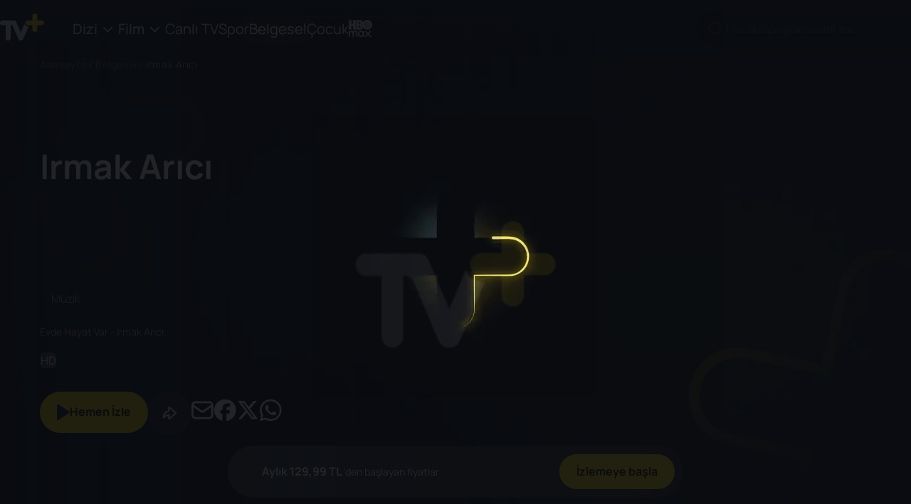

--- FILE ---
content_type: text/html; charset=utf-8
request_url: https://tvplus.com.tr/belgesel-izle/irmak-arici--33134
body_size: 17431
content:
<!DOCTYPE html><html lang="tr"><head><meta charSet="utf-8"/><meta name="viewport" content="user-scalable=no, initial-scale=1, maximum-scale=1, minimum-scale=1, width=device-width"/><title>Irmak Arıcı İzle undefined | TV+</title><meta name="description" content="Irmak Arıcı undefined Müzik belgeselidir. TV+’ta hemen izleyebilirsin."/><link rel="canonical" href="https://tvplus.com.tr/belgesel-izle/irmak-arici--33134"/><meta property="og:url" content="https://tvplus.com.tr/belgesel-izle/irmak-arici--33134"/><meta property="og:title" content="Irmak Arıcı İzle undefined | TV+"/><meta property="og:description" content="Irmak Arıcı undefined Müzik belgeselidir. TV+’ta hemen izleyebilirsin."/><meta name="twitter:title" content="Irmak Arıcı İzle undefined | TV+"/><meta name="twitter:url" content="https://tvplus.com.tr/belgesel-izle/irmak-arici--33134"/><meta name="twitter:description" content="Irmak Arıcı undefined Müzik belgeselidir. TV+’ta hemen izleyebilirsin."/><script type="application/ld+json">{"@context":"http://schema.org","@type":"WebPage","name":"Irmak Arıcı İzle undefined | TV+","description":"Irmak Arıcı undefined Müzik belgeselidir. TV+’ta hemen izleyebilirsin.","Publisher":{"@type":"Organization","name":"https://tvplus.com.tr"}}</script><link rel="preload" href="/images/fallback-desktop.webp" as="image" fetchpriority="high"/><meta name="next-head-count" content="13"/><script async="" type="text/javascript" src="/analytics/gtag.js"></script><meta property="og:type" content="website"/><meta property="og:image" content="https://tv-static-cdn.tvplus.com.tr/webtv/posters/tv-plus-dark-logo.jpg"/><meta property="og:site_name" content="Tvplus.com.tr"/><meta name="twitter:url" content="https://tvplus.com.tr"/><meta name="twitter:card" content="summary"/><meta name="twitter:site" content="@TVPlusHerYerde"/><meta name="twitter:creator" content="https://tvplus.com.tr"/><meta name="twitter:image" content="https://tv-static-cdn.tvplus.com.tr/webtv/posters/tv-plus-dark-logo.jpg"/> <meta name="google-site-verification" content="LsPpbKCiUjHJZ4eMxVrFrJARyrSSby1vh41jZp6IG5E"/><link rel="icon" href="/images/favicon.ico"/><meta name="apple-itunes-app" content="app-id=835880015"/><meta name="google-play-app" content="app-id=com.turkcell.ott"/><link rel="android-touch-icon" href="/images/favicon.png"/><link rel="icon" type="image/png" href="/images/favicon.png"/><link rel="preload" as="image" href="/images/iconsVisual/logo.svg" fetchpriority="high"/><script type="text/javascript" src="/analytics/data_format.js"></script><link rel="preconnect" href="https://fonts.googleapis.com"/><link rel="preconnect" href="https://fonts.gstatic.com"/><link rel="preconnect" href="https://tv-static-cdn.tvplus.com.tr"/><link rel="preconnect" href="https://fonts.gstatic.com" crossorigin /><link data-next-font="" rel="preconnect" href="/" crossorigin="anonymous"/><link rel="preload" href="/_next/static/css/f50ff71a1c10b81e.css" as="style"/><link rel="stylesheet" href="/_next/static/css/f50ff71a1c10b81e.css" data-n-g=""/><link rel="preload" href="/_next/static/css/d874bc7a035b14cc.css" as="style"/><link rel="stylesheet" href="/_next/static/css/d874bc7a035b14cc.css" data-n-p=""/><link rel="preload" href="/_next/static/css/961f3fd3eee26810.css" as="style"/><link rel="stylesheet" href="/_next/static/css/961f3fd3eee26810.css" data-n-p=""/><noscript data-n-css=""></noscript><script defer="" nomodule="" src="/_next/static/chunks/polyfills-c67a75d1b6f99dc8.js"></script><script src="/_next/static/chunks/webpack-77998d363ecc0819.js" defer=""></script><script src="/_next/static/chunks/framework-5f2a73db54b4efd4.js" defer=""></script><script src="/_next/static/chunks/main-4c4e29556b39e572.js" defer=""></script><script src="/_next/static/chunks/pages/_app-4bcfdae33d8c21a1.js" defer=""></script><script src="/_next/static/chunks/496-52ae400a6dc46e6f.js" defer=""></script><script src="/_next/static/chunks/3007-caba6d6d33797254.js" defer=""></script><script src="/_next/static/chunks/2495-a3023babcbaa9f29.js" defer=""></script><script src="/_next/static/chunks/7973-8389e4671d61bb1d.js" defer=""></script><script src="/_next/static/chunks/pages/belgesel-izle/%5Bname%5D-8989f2ffaa97ac23.js" defer=""></script><script src="/_next/static/evBwzZ6GxjhTsXCqEWFXI/_buildManifest.js" defer=""></script><script src="/_next/static/evBwzZ6GxjhTsXCqEWFXI/_ssgManifest.js" defer=""></script><style data-href="https://fonts.googleapis.com/css2?family=Manrope:wght@200..800&display=swap">@font-face{font-family:'Manrope';font-style:normal;font-weight:200;font-display:swap;src:url(https://fonts.gstatic.com/l/font?kit=xn7_YHE41ni1AdIRqAuZuw1Bx9mbZk59FO_G&skey=c397ded15edc0853&v=v20) format('woff')}@font-face{font-family:'Manrope';font-style:normal;font-weight:300;font-display:swap;src:url(https://fonts.gstatic.com/l/font?kit=xn7_YHE41ni1AdIRqAuZuw1Bx9mbZk6jFO_G&skey=c397ded15edc0853&v=v20) format('woff')}@font-face{font-family:'Manrope';font-style:normal;font-weight:400;font-display:swap;src:url(https://fonts.gstatic.com/l/font?kit=xn7_YHE41ni1AdIRqAuZuw1Bx9mbZk79FO_G&skey=c397ded15edc0853&v=v20) format('woff')}@font-face{font-family:'Manrope';font-style:normal;font-weight:500;font-display:swap;src:url(https://fonts.gstatic.com/l/font?kit=xn7_YHE41ni1AdIRqAuZuw1Bx9mbZk7PFO_G&skey=c397ded15edc0853&v=v20) format('woff')}@font-face{font-family:'Manrope';font-style:normal;font-weight:600;font-display:swap;src:url(https://fonts.gstatic.com/l/font?kit=xn7_YHE41ni1AdIRqAuZuw1Bx9mbZk4jE-_G&skey=c397ded15edc0853&v=v20) format('woff')}@font-face{font-family:'Manrope';font-style:normal;font-weight:700;font-display:swap;src:url(https://fonts.gstatic.com/l/font?kit=xn7_YHE41ni1AdIRqAuZuw1Bx9mbZk4aE-_G&skey=c397ded15edc0853&v=v20) format('woff')}@font-face{font-family:'Manrope';font-style:normal;font-weight:800;font-display:swap;src:url(https://fonts.gstatic.com/l/font?kit=xn7_YHE41ni1AdIRqAuZuw1Bx9mbZk59E-_G&skey=c397ded15edc0853&v=v20) format('woff')}@font-face{font-family:'Manrope';font-style:normal;font-weight:200 800;font-display:swap;src:url(https://fonts.gstatic.com/s/manrope/v20/xn7gYHE41ni1AdIRggqxSvfedN62Zw.woff2) format('woff2');unicode-range:U+0460-052F,U+1C80-1C8A,U+20B4,U+2DE0-2DFF,U+A640-A69F,U+FE2E-FE2F}@font-face{font-family:'Manrope';font-style:normal;font-weight:200 800;font-display:swap;src:url(https://fonts.gstatic.com/s/manrope/v20/xn7gYHE41ni1AdIRggOxSvfedN62Zw.woff2) format('woff2');unicode-range:U+0301,U+0400-045F,U+0490-0491,U+04B0-04B1,U+2116}@font-face{font-family:'Manrope';font-style:normal;font-weight:200 800;font-display:swap;src:url(https://fonts.gstatic.com/s/manrope/v20/xn7gYHE41ni1AdIRggSxSvfedN62Zw.woff2) format('woff2');unicode-range:U+0370-0377,U+037A-037F,U+0384-038A,U+038C,U+038E-03A1,U+03A3-03FF}@font-face{font-family:'Manrope';font-style:normal;font-weight:200 800;font-display:swap;src:url(https://fonts.gstatic.com/s/manrope/v20/xn7gYHE41ni1AdIRggixSvfedN62Zw.woff2) format('woff2');unicode-range:U+0102-0103,U+0110-0111,U+0128-0129,U+0168-0169,U+01A0-01A1,U+01AF-01B0,U+0300-0301,U+0303-0304,U+0308-0309,U+0323,U+0329,U+1EA0-1EF9,U+20AB}@font-face{font-family:'Manrope';font-style:normal;font-weight:200 800;font-display:swap;src:url(https://fonts.gstatic.com/s/manrope/v20/xn7gYHE41ni1AdIRggmxSvfedN62Zw.woff2) format('woff2');unicode-range:U+0100-02BA,U+02BD-02C5,U+02C7-02CC,U+02CE-02D7,U+02DD-02FF,U+0304,U+0308,U+0329,U+1D00-1DBF,U+1E00-1E9F,U+1EF2-1EFF,U+2020,U+20A0-20AB,U+20AD-20C0,U+2113,U+2C60-2C7F,U+A720-A7FF}@font-face{font-family:'Manrope';font-style:normal;font-weight:200 800;font-display:swap;src:url(https://fonts.gstatic.com/s/manrope/v20/xn7gYHE41ni1AdIRggexSvfedN4.woff2) format('woff2');unicode-range:U+0000-00FF,U+0131,U+0152-0153,U+02BB-02BC,U+02C6,U+02DA,U+02DC,U+0304,U+0308,U+0329,U+2000-206F,U+20AC,U+2122,U+2191,U+2193,U+2212,U+2215,U+FEFF,U+FFFD}</style></head><body><div id="__next"><div><header id="header" class="header  "><div class="container-fluid "><div class="container header__container"><ul class="header__burger "><li></li><li></li><li></li></ul><div class="header__logo__container"><a class="header__logo__container__logo " href="/"><img alt="TV+ Logo" title="TV+ Logo" data-test-id="header-logo" loading="lazy" width="62" height="38" decoding="async" data-nimg="1" style="color:transparent" src="/images/iconsVisual/logo.svg"/></a></div><nav data-test-id="header-nav" class="header__nav "><div class="header__nav__context"><ul class="header__nav__context__list"><li data-test-id="header-dropdown" class="header__dropdown header__nav__context__list__item  "><a class="header__dropdown__title " href="/dizi-izle">Dizi<i class="icon icon-down"></i></a><ul class="header__dropdown__list three-column"><li data-test-id="header-dropdown-all-item" class="header__dropdown__list__item "><a class="header__dropdown__list__item__link " href="/dizi-izle">Tüm Diziler</a></li><li data-test-id="header-dropdown-item" class="header__dropdown__list__item "><a class="header__dropdown__list__item__link " href="/dizi-izle/tur/aile--1102">Aile</a></li><li data-test-id="header-dropdown-item" class="header__dropdown__list__item "><a class="header__dropdown__list__item__link " href="/dizi-izle/tur/aksiyon--1103">Aksiyon</a></li><li data-test-id="header-dropdown-item" class="header__dropdown__list__item "><a class="header__dropdown__list__item__link " href="/dizi-izle/tur/animasyon--1104">Animasyon</a></li><li data-test-id="header-dropdown-item" class="header__dropdown__list__item "><a class="header__dropdown__list__item__link " href="/dizi-izle/tur/ask--1130">Aşk</a></li><li data-test-id="header-dropdown-item" class="header__dropdown__list__item "><a class="header__dropdown__list__item__link " href="/dizi-izle/tur/belgesel--1105">Belgesel</a></li><li data-test-id="header-dropdown-item" class="header__dropdown__list__item "><a class="header__dropdown__list__item__link " href="/dizi-izle/tur/bilim-kurgu--1106">Bilim Kurgu</a></li><li data-test-id="header-dropdown-item" class="header__dropdown__list__item "><a class="header__dropdown__list__item__link " href="/dizi-izle/tur/cocuk--1108">Çocuk</a></li><li data-test-id="header-dropdown-item" class="header__dropdown__list__item "><a class="header__dropdown__list__item__link " href="/dizi-izle/tur/dram--1110">Dram</a></li><li data-test-id="header-dropdown-item" class="header__dropdown__list__item "><a class="header__dropdown__list__item__link " href="/dizi-izle/tur/fantastik--1114">Fantastik</a></li><li data-test-id="header-dropdown-item" class="header__dropdown__list__item "><a class="header__dropdown__list__item__link " href="/dizi-izle/tur/gerilim--1116">Gerilim</a></li><li data-test-id="header-dropdown-item" class="header__dropdown__list__item "><a class="header__dropdown__list__item__link " href="/dizi-izle/tur/komedi--1119">Komedi</a></li><li data-test-id="header-dropdown-item" class="header__dropdown__list__item "><a class="header__dropdown__list__item__link " href="/dizi-izle/tur/korku--1120">Korku</a></li><li data-test-id="header-dropdown-item" class="header__dropdown__list__item "><a class="header__dropdown__list__item__link " href="/dizi-izle/tur/macera--1123">Macera</a></li><li data-test-id="header-dropdown-item" class="header__dropdown__list__item "><a class="header__dropdown__list__item__link " href="/dizi-izle/tur/muzik--12628">Müzik</a></li><li data-test-id="header-dropdown-item" class="header__dropdown__list__item "><a class="header__dropdown__list__item__link " href="/dizi-izle/tur/romantik-komedi--1124">Romantik Komedi</a></li><li data-test-id="header-dropdown-item" class="header__dropdown__list__item "><a class="header__dropdown__list__item__link " href="/dizi-izle/tur/spor--14908">Spor</a></li><li data-test-id="header-dropdown-item" class="header__dropdown__list__item "><a class="header__dropdown__list__item__link " href="/dizi-izle/tur/turk-yapimi--2116">Türk Yapımı</a></li><li data-test-id="header-dropdown-item" class="header__dropdown__list__item "><a class="header__dropdown__list__item__link " href="/dizi-izle/tur/yasam--12629">Yaşam</a></li></ul></li><li data-test-id="header-dropdown" class="header__dropdown header__nav__context__list__item  "><a class="header__dropdown__title " href="/film-izle">Film<i class="icon icon-down"></i></a><ul class="header__dropdown__list three-column"><li data-test-id="header-dropdown-all-item" class="header__dropdown__list__item "><a class="header__dropdown__list__item__link " href="/film-izle">Tüm Filmler</a></li><li data-test-id="header-dropdown-item" class="header__dropdown__list__item "><a class="header__dropdown__list__item__link " href="/film-izle/tur/aile--1102">Aile</a></li><li data-test-id="header-dropdown-item" class="header__dropdown__list__item "><a class="header__dropdown__list__item__link " href="/film-izle/tur/aksiyon--1103">Aksiyon</a></li><li data-test-id="header-dropdown-item" class="header__dropdown__list__item "><a class="header__dropdown__list__item__link " href="/film-izle/tur/animasyon--1104">Animasyon</a></li><li data-test-id="header-dropdown-item" class="header__dropdown__list__item "><a class="header__dropdown__list__item__link " href="/film-izle/tur/ask--1130">Aşk</a></li><li data-test-id="header-dropdown-item" class="header__dropdown__list__item "><a class="header__dropdown__list__item__link " href="/film-izle/tur/belgesel--1105">Belgesel</a></li><li data-test-id="header-dropdown-item" class="header__dropdown__list__item "><a class="header__dropdown__list__item__link " href="/film-izle/tur/bilim-kurgu--1106">Bilim Kurgu</a></li><li data-test-id="header-dropdown-item" class="header__dropdown__list__item "><a class="header__dropdown__list__item__link " href="/film-izle/tur/cocuk--1108">Çocuk</a></li><li data-test-id="header-dropdown-item" class="header__dropdown__list__item "><a class="header__dropdown__list__item__link " href="/film-izle/tur/dram--1110">Dram</a></li><li data-test-id="header-dropdown-item" class="header__dropdown__list__item "><a class="header__dropdown__list__item__link " href="/film-izle/tur/fantastik--1114">Fantastik</a></li><li data-test-id="header-dropdown-item" class="header__dropdown__list__item "><a class="header__dropdown__list__item__link " href="/film-izle/tur/gerilim--1116">Gerilim</a></li><li data-test-id="header-dropdown-item" class="header__dropdown__list__item "><a class="header__dropdown__list__item__link " href="/film-izle/tur/komedi--1119">Komedi</a></li><li data-test-id="header-dropdown-item" class="header__dropdown__list__item "><a class="header__dropdown__list__item__link " href="/film-izle/tur/korku--1120">Korku</a></li><li data-test-id="header-dropdown-item" class="header__dropdown__list__item "><a class="header__dropdown__list__item__link " href="/film-izle/tur/macera--1123">Macera</a></li><li data-test-id="header-dropdown-item" class="header__dropdown__list__item "><a class="header__dropdown__list__item__link " href="/film-izle/tur/muzik--12628">Müzik</a></li><li data-test-id="header-dropdown-item" class="header__dropdown__list__item "><a class="header__dropdown__list__item__link " href="/film-izle/tur/romantik-komedi--1124">Romantik Komedi</a></li><li data-test-id="header-dropdown-item" class="header__dropdown__list__item "><a class="header__dropdown__list__item__link " href="/film-izle/tur/spor--14908">Spor</a></li><li data-test-id="header-dropdown-item" class="header__dropdown__list__item "><a class="header__dropdown__list__item__link " href="/film-izle/tur/turk-yapimi--2116">Türk Yapımı</a></li><li data-test-id="header-dropdown-item" class="header__dropdown__list__item "><a class="header__dropdown__list__item__link " href="/film-izle/tur/yasam--12629">Yaşam</a></li></ul></li><li data-test-id="header-nav-item-live-tv" class="header__nav__context__list__item  "><a href="/canli-tv">Canlı TV</a></li><li data-test-id="header-nav-item-sport" class="header__nav__context__list__item  "><a href="/spor">Spor</a></li><li data-test-id="header-nav-item-documentary" class="header__nav__context__list__item  active"><a href="/belgesel-izle">Belgesel</a></li><li data-test-id="header-nav-item-child" class="header__nav__context__list__item  "><a href="/cocuk">Çocuk</a></li><li data-test-id="header-nav-item-hbo" class="header__nav__context__list__item  hbo-icon "><a href="/hbo"><img alt="HBO" loading="lazy" width="33" height="24" decoding="async" data-nimg="1" style="color:transparent" src="/images/icons/icon-hbo.svg"/></a></li></ul></div><div class="header__nav__right"><div class="header__nav__button"><div data-test-id="header-nav-button-search" class="header__nav__button__search"><img class="header__nav__button__search--icon  disabled" src="/svg/search.svg" alt="search"/><input disabled="" maxLength="120" class="header__nav__button__search--input  disabled" type="text" placeholder="Film, dizi, program, aktör ara" value=""/></div></div></div><div class="header__nav__mobileMenu"><ul class="header__nav__mobileMenu__list container"><li class="header__nav__mobileMenu__list__item mobileMenuList    ">Dizi<img src="/images/icons/down.svg" class="arrow  " alt="arrow down"/></li><li class="header__nav__mobileMenu__list__item mobileMenuList    ">Film<img alt="arrow down" loading="lazy" width="14" height="14" decoding="async" data-nimg="1" class="arrow  " style="color:transparent" src="/images/icons/down.svg"/></li><a class="header__nav__mobileMenu__list__item   " href="/canli-tv">Canlı TV</a><a class="header__nav__mobileMenu__list__item  " href="/spor">Spor</a><a class="header__nav__mobileMenu__list__item  active " href="/belgesel-izle">Belgesel</a><a class="header__nav__mobileMenu__list__item   " href="/cocuk">Çocuk</a><a class="header__nav__mobileMenu__list__item  hbo-icon  " href="/hbo"><img alt="HBO" loading="lazy" width="33" height="24" decoding="async" data-nimg="1" style="color:transparent" src="/images/icons/icon-hbo.svg"/></a></ul></div></nav></div></div><div class="mobile-profile-menu false"><button class="tv-button tv-button--primary tv-button--default  mobile-profile-menu__close-button tv-button--icon-btn " type="button"><span class="tv-button__icon"><img alt="close" loading="lazy" width="24" height="24" decoding="async" data-nimg="1" style="color:transparent" src="/images/icons/icon-close-white.svg"/></span></button><div class="mobile-profile-menu__content"><div class="mobile-profile-menu__content__profiles"><button class="tv-button tv-button--dark tv-button--default  mobile-profile-menu__content__profiles--manage-profiles  " type="button"><span class="tv-button__text">Profili Düzenle</span></button></div><div class="mobile-profile-menu__content__line"></div><div class="mobile-profile-menu__content__item"><img alt="listelerim" loading="lazy" width="20" height="20" decoding="async" data-nimg="1" style="color:transparent" src="/images/icons/icon-list.svg"/><p class="typography body1 regular">Listelerim</p></div><div class="mobile-profile-menu__content__line"></div><div class="mobile-profile-menu__content__item"><img alt="yardım" loading="lazy" width="20" height="20" decoding="async" data-nimg="1" style="color:transparent" src="/images/icons/icon-headset.svg"/><p class="typography body1 regular">Yardım</p></div><div class="mobile-profile-menu__content__item"><img alt="cikis-yap" loading="lazy" width="20" height="20" decoding="async" data-nimg="1" style="color:transparent" src="/images/icons/icon-logout.svg"/><p class="typography body1 regular">Çıkış yap</p></div></div></div></header><div class="preloader-component__body"><img src="/images/enoptimize-loader.webp" alt="Spinner"/></div><div class="detailContainer "><div class="container-fluid"><div class="detail-card-container"><div class="movie-detail-top-content"><img alt="Irmak Arıcı" title="Irmak Arıcı" fetchpriority="high" width="1440" height="800" decoding="async" data-nimg="1" class="poster fade-in" style="color:transparent" src="/images/fallback-desktop.webp"/><div class="content-details no-title"><div class="breadcrumb-container" data-test-id="breadcrumb-container"><ul class="breadcrumb-list"><li> <a title="Anasayfa" class="breadcrumb-link" href="/">Anasayfa</a> / </li><li><a title="Belgesel" class="breadcrumb-link" href="/belgesel-izle">Belgesel</a> / </li><li>Irmak Arıcı</li></ul></div><div class="detail-info"><div class="title-wrapper no-logo"><h1>Irmak Arıcı</h1></div><div class="detail-wrapper"><div class="detail-info-wrapper"><div class="content-info"><ul class="vodContentIcons"></ul><div class="content-info">Müzik</div><div class="content-info-mobile"></div></div></div></div><div class="introduce-text-wrapper"><div class="introduce-text-wrapper"><p class="typography body1 regular introduce-text" data-test-id="detail-introduce-text">Evde Hayat Var - Irmak Arıcı.</p></div></div><div class="quality-badges"><div class="badges"><div data-test-id="vod-content-icons-quality-badge" class="icon-4k">HD</div></div></div><div class="itemContentWrapper"><div class="progress-status-container"></div><div class="flex-container"><div class="control-list"><button class="tv-button tv-button--primary tv-button--default  watch-now-btn  " type="button"><span class="tv-button__icon"><img alt="play" loading="lazy" width="24" height="24" decoding="async" data-nimg="1" style="color:transparent" src="/images/icons/icon-play.svg"/></span><span class="tv-button__text">Hemen İzle</span></button><div class="action-buttons"><div class="control-items-wrapper"><div class="control-item"><button class="tv-button tv-button--dark tv-button--small  control-item-link tv-button--icon-btn " type="button" data-test-id="control-item-link"><span class="tv-button__icon"><img src="/images/icons/icon-share-01.svg" alt="share"/></span><span class="tv-button__text"><div class="share-content" style="display:none"><span class="shareText">Paylaş</span><button data-test-id="share-email-button" aria-label="email" class="react-share__ShareButton shareItem" style="background-color:transparent;border:none;padding:0;font:inherit;color:inherit;cursor:pointer"><div class="twitter"><img alt="tvplus-email-logo" loading="lazy" width="32" height="32" decoding="async" data-nimg="1" style="color:transparent" src="/images/icons/mail.svg"/></div></button><button data-test-id="share-facebook-button" aria-label="facebook" class="react-share__ShareButton shareItem" style="background-color:transparent;border:none;padding:0;font:inherit;color:inherit;cursor:pointer"><div class="twitter"><img alt="tvplus-facebook-logo" loading="lazy" width="32" height="32" decoding="async" data-nimg="1" style="color:transparent" src="/images/icons/facebook.svg"/></div></button><button data-test-id="share-twitter-button" aria-label="twitter" class="react-share__ShareButton shareItem" style="background-color:transparent;border:none;padding:0;font:inherit;color:inherit;cursor:pointer"><div class="twitter"><img alt="tvplus-twitter-logo" loading="lazy" width="32" height="32" decoding="async" data-nimg="1" style="color:transparent" src="/images/icons/twitter.svg"/></div></button><button data-test-id="share-whatsapp-button" aria-label="whatsapp" class="react-share__ShareButton shareItem" style="background-color:transparent;border:none;padding:0;font:inherit;color:inherit;cursor:pointer"><div class="twitter"><img alt="tvplus-whatsapp-logo" loading="lazy" width="32" height="32" decoding="async" data-nimg="1" style="color:transparent" src="/images/icons/whatsapp.svg"/></div></button></div></span></button></div></div></div></div><div class="rent-or-buy-buttons"></div></div></div></div></div></div><div class="detail-section hide"></div></div></div></div><footer data-test-id="footer-container" class="footer "><img alt="footer__plus-bg" loading="lazy" width="1074" height="760" decoding="async" data-nimg="1" class="footer__plus-bg" style="color:transparent" src="/images/footer-bg.webp"/><div class="footer__content"><div class="footer__main"><div class="footer__links" style="column-count:3"><div data-test-id="footer-section" class="footer__section"><div class="footer__section-title ">Cihazlar<svg width="10" height="6" viewBox="0 0 10 6" fill="none" xmlns="http://www.w3.org/2000/svg"><path d="M5 0.25L10 5.25L0 5.25L5 0.25Z" fill="white" fill-opacity="0.9"></path></svg></div><ul class="footer__section-list "><li data-test-id="footer-section-item" class="footer__section-item "><a class="footer__section-link" title="TV+ Pro" href="/tvpro">TV+ Pro</a></li><li data-test-id="footer-section-item" class="footer__section-item "><a class="footer__section-link" title="TV+ Nedir?" href="/tv-plus-nedir">TV+ Nedir?</a></li><li data-test-id="footer-section-item" class="footer__section-item "><a class="footer__section-link" title="TV+ Ev (IPTV)" href="/evabonelikbasvurusu">TV+ Ev (IPTV)</a></li><li data-test-id="footer-section-item" class="footer__section-item "><a class="footer__section-link" title="TV+ Smart TV" href="/smart-tv">TV+ Smart TV</a></li></ul></div><div data-test-id="footer-section" class="footer__section"><div class="footer__section-title ">Popüler Türler<svg width="10" height="6" viewBox="0 0 10 6" fill="none" xmlns="http://www.w3.org/2000/svg"><path d="M5 0.25L10 5.25L0 5.25L5 0.25Z" fill="white" fill-opacity="0.9"></path></svg></div><ul class="footer__section-list "><li data-test-id="footer-section-item" class="footer__section-item "><a class="footer__section-link" title="film izle" href="/film-izle">Film İzle</a></li><li data-test-id="footer-section-item" class="footer__section-item "><a class="footer__section-link" title="Dizi İzle" href="/dizi-izle">Dizi İzle</a></li><li data-test-id="footer-section-item" class="footer__section-item "><a class="footer__section-link" title="korku filmi izle" href="/film-izle/tur/korku--1120">Korku</a></li><li data-test-id="footer-section-item" class="footer__section-item "><a class="footer__section-link" title="Aksiyon" href="/film-izle/tur/aksiyon--1103">Aksiyon</a></li><li data-test-id="footer-section-item" class="footer__section-item "><a class="footer__section-link" title="Animasyon" href="/film-izle/tur/animasyon--1104">Animasyon</a></li><li data-test-id="footer-section-item" class="footer__section-item "><a class="footer__section-link" title="Komedi" href="/film-izle/tur/komedi--1119">Komedi</a></li><li data-test-id="footer-section-item" class="footer__section-item "><a class="footer__section-link" title="Bilim Kurgu" href="/film-izle/tur/bilim-kurgu--1106">Bilim Kurgu</a></li><li data-test-id="footer-section-item" class="footer__section-item "><a class="footer__section-link" title="Gerilim" href="/film-izle/tur/gerilim--1116">Gerilim</a></li><li data-test-id="footer-section-item" class="footer__section-item "><a class="footer__section-link" title="Aşk" href="/film-izle/tur/ask--1130">Aşk</a></li><li data-test-id="footer-section-item" class="footer__section-item "><a class="footer__section-link" title="Türk Filmleri" href="/film-izle/tur/turk-yapimi--2116">Türk Filmleri</a></li><li data-test-id="footer-section-item" class="footer__section-item "><a class="footer__section-link" title="Romantik Komedi" href="/film-izle/tur/romantik-komedi--1124">Romantik Komedi</a></li><li data-test-id="footer-section-item" class="footer__section-item "><a class="footer__section-link" title="Çocuk Filmleri" href="/cocuk">Çocuk Filmleri</a></li></ul></div><div data-test-id="footer-section" class="footer__section"><div class="footer__section-title ">Öne Çıkanlar<svg width="10" height="6" viewBox="0 0 10 6" fill="none" xmlns="http://www.w3.org/2000/svg"><path d="M5 0.25L10 5.25L0 5.25L5 0.25Z" fill="white" fill-opacity="0.9"></path></svg></div><ul class="footer__section-list "><li data-test-id="footer-section-item" class="footer__section-item "><a class="footer__section-link" title="galatasaray atletico madrid izle" href="/spor/sampiyonlar-ligi/mac/galatasaray-atletico-madrid--1451137">Galatasaray Atletico Madrid</a></li><li data-test-id="footer-section-item" class="footer__section-item "><a class="footer__section-link" title="juventus benfica izle" href="/spor/sampiyonlar-ligi/mac/juventus-benfica--1451141">Juventus Benfica</a></li><li data-test-id="footer-section-item" class="footer__section-item "><a class="footer__section-link" title="fenerbahce aston villa izle" href="/spor/avrupa-ligi/mac/fenerbahce-aston-villa--1451268">Fenerbahce Aston Villa</a></li><li data-test-id="footer-section-item" class="footer__section-item "><a class="footer__section-link" title="tabii spor izle" href="/canli-tv/tabii-spor--4399">Tabii Spor İzle</a></li><li data-test-id="footer-section-item" class="footer__section-item "><a class="footer__section-link" title="s sport izle" href="/canli-tv/s-sport--11">S Sport</a></li><li data-test-id="footer-section-item" class="footer__section-item "><a class="footer__section-link" title="trt 1 izle" href="/canli-tv/trt1-hd--144">TRT 1</a></li><li data-test-id="footer-section-item" class="footer__section-item "><a class="footer__section-link" title="bugün hangi diziler var" href="/canli-tv/yayin-akisi/bugun-hangi-diziler-var">Bugün Hangi Diziler Var?</a></li><li data-test-id="footer-section-item" class="footer__section-item "><a class="footer__section-link" title="a knight of the seven kingdoms izle" href="/dizi-izle/a-knight-of-the-seven-kingdoms--219843442">A Knight of the Seven Kingdoms</a></li><li data-test-id="footer-section-item" class="footer__section-item "><a class="footer__section-link" title="euphoria izle" href="/dizi-izle/euphoria--211402691">Euphoria</a></li><li data-test-id="footer-section-item" class="footer__section-item "><a class="footer__section-link" title="game of thrones izle" href="/dizi-izle/game-of-thrones--212200382">Game of Thrones</a></li><li data-test-id="footer-section-item" class="footer__section-item "><a class="footer__section-link" title="friends izle" href="/dizi-izle/friends--212003029">Friends</a></li><li data-test-id="footer-section-item" class="footer__section-item "><a class="footer__section-link" title="the sopranos izle" href="/dizi-izle/the-sopranos--210896579">The Sopranos</a></li><li data-test-id="footer-section-item" class="footer__section-item "><a class="footer__section-link" title="the last of us izle" href="/dizi-izle/the-last-of-us--211622292">The Last of Us</a></li><li data-test-id="footer-section-item" class="footer__section-item "><a class="footer__section-link" title="rick and morty izle" href="/dizi-izle/rick-and-morty--212390750">Rick and Morty</a></li><li data-test-id="footer-section-item" class="footer__section-item "><a class="footer__section-link" title="house of the dragon izle" href="/dizi-izle/house-of-the-dragon--210672578">House of the Dragon</a></li><li data-test-id="footer-section-item" class="footer__section-item "><a class="footer__section-link" title="succession izle" href="/dizi-izle/succession--211676095">Succession</a></li><li data-test-id="footer-section-item" class="footer__section-item "><a class="footer__section-link" title="prens izle" href="/dizi-izle/prens--212161790">Prens</a></li></ul></div><div data-test-id="footer-section" class="footer__section"><div class="footer__section-title ">Yardım<svg width="10" height="6" viewBox="0 0 10 6" fill="none" xmlns="http://www.w3.org/2000/svg"><path d="M5 0.25L10 5.25L0 5.25L5 0.25Z" fill="white" fill-opacity="0.9"></path></svg></div><ul class="footer__section-list "><li data-test-id="footer-section-item" class="footer__section-item "><a class="footer__section-link" rel="nofollow" title="Yardım Merkezi" href="/destek/sss">Yardım Merkezi</a></li><li data-test-id="footer-section-item" class="footer__section-item "><a class="footer__section-link" rel="nofollow" title="IPTV Ev Kullanım Kılavuzu" href="https://tv-static-cdn.tvplus.com.tr/webtv/pdf/iptv_kullanim_kilavuzu.pdf">IPTV Ev Kullanım Kılavuzu</a></li><li data-test-id="footer-section-item" class="footer__section-item "><a class="footer__section-link" rel="nofollow" title="IPTV Ev Kumanda Kurulumu" href="https://tv-static-cdn.tvplus.com.tr/webtv/pdf/kumanda-kurulumu-cihaz-kodlari.pdf">IPTV Ev Kumanda Kurulumu</a></li><li data-test-id="footer-section-item" class="footer__section-item "><a class="footer__section-link" rel="nofollow" title="Promo Kod Kullan" href="/promo">Promo Kod Kullan</a></li></ul></div><div data-test-id="footer-section" class="footer__section"><div class="footer__section-title active">Yasal<svg width="10" height="6" viewBox="0 0 10 6" fill="none" xmlns="http://www.w3.org/2000/svg"><path d="M5 0.25L10 5.25L0 5.25L5 0.25Z" fill="white" fill-opacity="0.9"></path></svg></div><ul class="footer__section-list active"><li data-test-id="footer-section-item" class="footer__section-item "><a class="footer__section-link" rel="nofollow" title="Aydınlatma Metni" href="/aydinlanma-metni">Aydınlatma Metni</a></li><li data-test-id="footer-section-item" class="footer__section-item "><a class="footer__section-link" rel="nofollow" title="Kullanım Koşulları" href="/terms-of-use">Kullanım Koşulları</a></li><li data-test-id="footer-section-item" class="footer__section-item "><a class="footer__section-link" rel="nofollow" title="Bilgi Toplumu Hizmetleri" href="https://e-sirket.mkk.com.tr/?page=company&amp;company=24113#">Bilgi Toplumu Hizmetleri</a></li><li data-test-id="footer-section-item" class="footer__section-item "><a class="footer__section-link" rel="nofollow" title="Künye" href="/kurumsal/kunye">Künye</a></li><li data-test-id="footer-section-item" class="footer__section-item "><a class="footer__section-link" rel="nofollow" title="Çerez Politikası" href="/cerez-politikasi">Çerez Politikası</a></li><li data-test-id="footer-section-item" class="footer__section-item efl-edit"><span class="footer__section-link">Çerez Ayarları</span></li></ul></div><div data-test-id="footer-section" class="footer__section"><div class="footer__section-title ">İletişim<svg width="10" height="6" viewBox="0 0 10 6" fill="none" xmlns="http://www.w3.org/2000/svg"><path d="M5 0.25L10 5.25L0 5.25L5 0.25Z" fill="white" fill-opacity="0.9"></path></svg></div><ul class="footer__section-list "><li data-test-id="footer-section-item" class="footer__section-item "><a class="footer__section-link" title="destek@tvplus.com.tr" href="mailto:destek@tvplus.com.tr">destek@tvplus.com.tr</a></li><li data-test-id="footer-section-item" class="footer__section-item "><a class="footer__section-link" title="0850 808 0 808" href="tel:08508080808">0850 808 0 808</a></li></ul></div></div><div class="footer__actions"><div class="footer__store-buttons"><a href="https://apps.apple.com/tr/app/tv/id835880015?l=tr" target="_blank" rel="noopener noreferrer nofollow" class="footer__store-link" data-test-id="footer-store-link"><img alt="App Store&#x27;dan İndirin" loading="lazy" width="135" height="40" decoding="async" data-nimg="1" style="color:transparent" src="/images/storeLogos/apple-store.svg"/></a><a href="https://play.google.com/store/apps/details?id=com.turkcell.ott&amp;hl=tr" target="_blank" rel="noopener noreferrer nofollow" class="footer__store-link" data-test-id="footer-store-link"><img alt="Google Play&#x27;den Alın" loading="lazy" width="135" height="40" decoding="async" data-nimg="1" style="color:transparent" src="/images/storeLogos/android-store.svg"/></a><a href="https://appgallery.huawei.com/app/C101526401" target="_blank" rel="noopener noreferrer nofollow" class="footer__store-link" data-test-id="footer-store-link"><img alt="AppGallery ile Keşfedin" loading="lazy" width="135" height="40" decoding="async" data-nimg="1" style="color:transparent" src="/images/storeLogos/hw-store.svg"/></a></div><div class="footer__social"><a href="https://twitter.com/tvplusheryerde" target="_blank" rel="noopener noreferrer nofollow" class="footer__social-link" data-test-id="footer-social-link"><img alt="tvplus-twitter-logo" loading="lazy" width="20" height="20" decoding="async" data-nimg="1" class="footer__social-icon" style="color:transparent" src="/images/icons/twitter-logo.svg"/></a><a href="https://www.instagram.com/tvplus/" target="_blank" rel="noopener noreferrer nofollow" class="footer__social-link" data-test-id="footer-social-link"><img alt="tvplus-instagram-logo" loading="lazy" width="20" height="20" decoding="async" data-nimg="1" class="footer__social-icon" style="color:transparent" src="/images/icons/instagram-logo.svg"/></a><a href="https://www.tiktok.com/@tvplus" target="_blank" rel="noopener noreferrer nofollow" class="footer__social-link" data-test-id="footer-social-link"><img alt="tvplus-tiktok-logo" loading="lazy" width="20" height="20" decoding="async" data-nimg="1" class="footer__social-icon" style="color:transparent" src="/images/icons/tiktok-logo.svg"/></a><a href="https://www.youtube.com/channel/UCOmgiJ1qvvl4x5hV3myKhMQ" target="_blank" rel="noopener noreferrer nofollow" class="footer__social-link" data-test-id="footer-social-link"><img alt="tvplus-youtube-logo" loading="lazy" width="20" height="20" decoding="async" data-nimg="1" class="footer__social-icon" style="color:transparent" src="/images/icons/youtube-logo.svg"/></a><a href="https://tr-tr.facebook.com/TurkcellTV" target="_blank" rel="noopener noreferrer nofollow" class="footer__social-link" data-test-id="footer-social-link"><img alt="tvplus-facebook-logo" loading="lazy" width="20" height="20" decoding="async" data-nimg="1" class="footer__social-icon" style="color:transparent" src="/images/icons/facebook-logo.svg"/></a></div></div></div><div class="footer__version"><p>v<!-- -->6.2.1</p></div><div class="footer__copyright"><p>© 2026 TV+ Tüm hakları saklıdır.</p></div></div></footer><div data-rht-toaster="" style="position:fixed;z-index:9999;top:16px;left:16px;right:16px;bottom:16px;pointer-events:none"></div><div data-test-id="sticky-bar-container" class="sticky-bar__container"><div class="sticky-bar__text"><h6 class="typography subtitle1 bold sticky-bar__title">Aylık <!-- -->129,99 TL<!-- --> <span class="typography body1 regular">&#x27;den başlayan fiyatlar</span></h6></div><div data-test-id="sticky-bar-button" class="sticky-bar__button"><a class="tv-button tv-button--primary tv-button--small  undefined  " href="/giris"><span class="tv-button__text">İzlemeye başla</span></a></div></div></div></div><script id="__NEXT_DATA__" type="application/json">{"props":{"footerData":{"columnCounts":3,"sections":[{"webOrder":1,"title":"Cihazlar","content":[{"name":"TV+ Pro","link":"/tvpro"},{"name":"TV+ Nedir?","link":"/tv-plus-nedir"},{"name":"TV+ Ev (IPTV)","link":"/evabonelikbasvurusu"},{"name":"TV+ Smart TV","link":"/smart-tv"}]},{"webOrder":3,"title":"Öne Çıkanlar","content":[{"name":"Galatasaray Atletico Madrid","link":"/spor/sampiyonlar-ligi/mac/galatasaray-atletico-madrid--1451137","title":"galatasaray atletico madrid izle"},{"name":"Juventus Benfica","link":"/spor/sampiyonlar-ligi/mac/juventus-benfica--1451141","title":"juventus benfica izle"},{"name":"Fenerbahce Aston Villa","link":"/spor/avrupa-ligi/mac/fenerbahce-aston-villa--1451268","title":"fenerbahce aston villa izle"},{"name":"Tabii Spor İzle","link":"/canli-tv/tabii-spor--4399","title":"tabii spor izle"},{"name":"S Sport","link":"/canli-tv/s-sport--11","title":"s sport izle"},{"name":"TRT 1","link":"/canli-tv/trt1-hd--144","title":"trt 1 izle"},{"name":"Bugün Hangi Diziler Var?","link":"/canli-tv/yayin-akisi/bugun-hangi-diziler-var","title":"bugün hangi diziler var"},{"name":"A Knight of the Seven Kingdoms","link":"/dizi-izle/a-knight-of-the-seven-kingdoms--219843442","title":"a knight of the seven kingdoms izle"},{"name":"Euphoria","link":"/dizi-izle/euphoria--211402691","title":"euphoria izle"},{"name":"Game of Thrones","link":"/dizi-izle/game-of-thrones--212200382","title":"game of thrones izle"},{"name":"Friends","link":"/dizi-izle/friends--212003029","title":"friends izle"},{"name":"The Sopranos","link":"/dizi-izle/the-sopranos--210896579","title":"the sopranos izle"},{"name":"The Last of Us","link":"/dizi-izle/the-last-of-us--211622292","title":"the last of us izle"},{"name":"Rick and Morty","link":"/dizi-izle/rick-and-morty--212390750","title":"rick and morty izle"},{"name":"House of the Dragon","link":"/dizi-izle/house-of-the-dragon--210672578","title":"house of the dragon izle"},{"name":"Succession","link":"/dizi-izle/succession--211676095","title":"succession izle"},{"name":"Prens","link":"/dizi-izle/prens--212161790","title":"prens izle"}]},{"webOrder":5,"title":"Yasal","content":[{"name":"Aydınlatma Metni","link":"/aydinlanma-metni"},{"name":"Kullanım Koşulları","link":"/terms-of-use"},{"name":"Bilgi Toplumu Hizmetleri","link":"https://e-sirket.mkk.com.tr/?page=company\u0026company=24113#"},{"name":"Künye","link":"/kurumsal/kunye"},{"name":"Çerez Politikası","link":"/cerez-politikasi"},{"name":"Çerez Ayarları","link":"/cerez-ayarlari"}]},{"webOrder":2,"title":"Popüler Türler","content":[{"name":"Film İzle","link":"/film-izle","title":"film izle"},{"name":"Dizi İzle","link":"/dizi-izle"},{"name":"Korku","link":"/film-izle/tur/korku--1120","title":"korku filmi izle"},{"name":"Aksiyon","link":"/film-izle/tur/aksiyon--1103"},{"name":"Animasyon","link":"/film-izle/tur/animasyon--1104"},{"name":"Komedi","link":"/film-izle/tur/komedi--1119"},{"name":"Bilim Kurgu","link":"/film-izle/tur/bilim-kurgu--1106"},{"name":"Gerilim","link":"/film-izle/tur/gerilim--1116"},{"name":"Aşk","link":"/film-izle/tur/ask--1130"},{"name":"Türk Filmleri","link":"/film-izle/tur/turk-yapimi--2116"},{"name":"Romantik Komedi","link":"/film-izle/tur/romantik-komedi--1124"},{"name":"Çocuk Filmleri","link":"/cocuk"}]},{"webOrder":4,"title":"Yardım","content":[{"name":"Yardım Merkezi","link":"/destek/sss"},{"name":"IPTV Ev Kullanım Kılavuzu","link":"https://tv-static-cdn.tvplus.com.tr/webtv/pdf/iptv_kullanim_kilavuzu.pdf"},{"name":"IPTV Ev Kumanda Kurulumu","link":"https://tv-static-cdn.tvplus.com.tr/webtv/pdf/kumanda-kurulumu-cihaz-kodlari.pdf"},{"name":"Promo Kod Kullan","link":"/promo"}]},{"webOrder":6,"title":"İletişim","content":[{"name":"destek@tvplus.com.tr","link":"mailto:destek@tvplus.com.tr"},{"name":"0850 808 0 808","link":"tel:08508080808"}]}]},"cdnPrivateKey":"Dk19l5PFs7T23O8MnkDzl41YtLe69r2S1B3g","configData":{"CDN_TOKEN_DURATION":["720"],"Live_Thumb_Res_fp":["448x252"],"Live_Thumb_CDN_URL":["https://switch-api.tvplus.com.tr/st-lt"],"THUMB_TOKEN_ACTIVE_fp":["1"],"Live_Thumb_CDN_URL_fp":["https://switch-api.tvplus.com.tr/st-lt"],"Live_Thumb_Duration":["30"],"Thumbnail_CDN_URL_fp":["https://switch-api.tvplus.com.tr/st-vt/OTT"],"CDN_TOKEN_ACTIVE":["1"],"Live_Thumb_Active_fp":["1"],"Dtrkmn_fp":["1"],"Proxy_CDN_URL":["https://switch-api.tvplus.com.tr/"],"Proxy_CDN_URL_fp":["https://switch-api.tvplus.com.tr/"],"playHeartBitInterval_fp":["10"],"widevineTA":["https://widevine.tvplus.com.tr/multidrm/widevine"],"Thumbnail_CDN_URL":["https://switch-api.tvplus.com.tr/st-vt/OTT"],"Live_Thumb_Active":["1"],"playHeartBitInterval":["10"],"fairplayTA":["https://fairplay.tvplus.com.tr/multidrm/fairplay"],"THUMB_TOKEN_ACTIVE":["1"],"Live_Thumb_Duration_fp":["30"],"Live_Thumb_Res":["448x252"],"CDN_TOKEN_ACTIVE_fp":["1"],"CDN_TOKEN_DURATION_fp":["720"],"THUMB_SCALE_RATIO_fp":["80"],"THUMB_TK_DURATION_fp":["600"],"THUMB_TK_DURATION":["120"],"Thumbnail_Res_fp":["480x270"],"Thumbnail_Res":["480x270"],"THUMB_SCALE_RATIO":["80"],"Dtrkmn":["1"]},"campaigns":{"campaigns":[{"campaign_name":"hbo","campaign_status":true,"hbo_rail_enabled":true},{"campaign_name":"packages_free_gb","campaign_status":true,"campaign_text":"Turkcell Faturama Yansıt","campaign_gift":"+10 GB hediye","freeGBActive":true}],"gaoPackages":[{"package_id":"163704","name":"Turkcelli'lere Özel x HBO Max Yıllık","offer_name":"Turkcelli'lere Özel x HBO Max Yıllık","trial":{"is_trial_available":true,"period":"3","trial_period_count":1,"trial_period_length":6,"trial_period":2,"discountMessage":"İlk 6 ay indirimli","trialPrice":"200","campaignText":"Kampanya dahilinde ilk 6 ay 130.00₺, sonrasında 200.00₺ olarak ücretlendirilir"}},{"package_id":"163727","name":"Turkcelli'lere Özel x HBO Max Aylık","offer_name":"Turkcelli'lere Özel x HBO Max Aylık","trial":{"is_trial_available":false,"period":"3","trial_period_count":1,"trial_period_length":6,"trial_period":2,"discountMessage":"İlk 6 ay indirimli","trialPrice":"200","campaignText":"Kampanya dahilinde ilk 6 ay 100.00₺, sonrasında 200.00₺ olarak ücretlendirilir"}}]},"stickyBarData":{"packages":{"monthly":"129,99 TL","yearly":"100,00 TL","guestInfo":{"title":"TV+ Dünyasını Keşfet!","descriptions":["Tüm HBO Max yapımları","S Sport 1 \u0026 2, tabii spor, Eurosport ve daha fazlası","TV+ gala filmleri, kült filmler ve yerli sinema","AMC, Paramount, tabii orijinal, Lionsgate dizileri","Canlı yayınları 7 güne kadar geri sarma ve kaydetme"],"priceMonthly":"129,99","priceYearly":"100,00","mountlyPlan":"Aylık Plan","yearlyPlan":"Yıllık Plan"}}},"scs":1768981695706,"lcs":1768983298452,"ssrDeviceType":"desktop","initialState":{"profile":{"user":{}},"auth":{"token":null,"huaweiUsername":null,"isAuthorized":false,"loginLoader":false,"errorMsg":"","detailedInfo":{},"userLoginObj":{},"isUserLoggedIn":false,"isLoginOperationInProgress":true,"isAuthenticateStarted":false},"heartBeat":{"error":false,"data":[],"mwData":[]},"vodFavoriteManagement":{"favoriteVODStatusRefresh":[],"updatedFavoriteState":[],"favoriteStateLoading":false},"header":{"categories":{"series":[{"genreId":"1102","genreType":"2","genreName":"Aile","link":"/dizi-izle/tur/aile--1102"},{"genreId":"1103","genreType":"2","genreName":"Aksiyon","link":"/dizi-izle/tur/aksiyon--1103"},{"genreId":"1104","genreType":"2","genreName":"Animasyon","link":"/dizi-izle/tur/animasyon--1104"},{"genreId":"1130","genreType":"2","genreName":"Aşk","link":"/dizi-izle/tur/ask--1130"},{"genreId":"1105","genreType":"2","genreName":"Belgesel","link":"/dizi-izle/tur/belgesel--1105"},{"genreId":"1106","genreType":"2","genreName":"Bilim Kurgu","link":"/dizi-izle/tur/bilim-kurgu--1106"},{"genreId":"1108","genreType":"2","genreName":"Çocuk","link":"/dizi-izle/tur/cocuk--1108"},{"genreId":"1110","genreType":"2","genreName":"Dram","link":"/dizi-izle/tur/dram--1110"},{"genreId":"1114","genreType":"2","genreName":"Fantastik","link":"/dizi-izle/tur/fantastik--1114"},{"genreId":"1116","genreType":"2","genreName":"Gerilim","link":"/dizi-izle/tur/gerilim--1116"},{"genreId":"1119","genreType":"2","genreName":"Komedi","link":"/dizi-izle/tur/komedi--1119"},{"genreId":"1120","genreType":"2","genreName":"Korku","link":"/dizi-izle/tur/korku--1120"},{"genreId":"1123","genreType":"2","genreName":"Macera","link":"/dizi-izle/tur/macera--1123"},{"genreId":"12628","genreType":"2","genreName":"Müzik","link":"/dizi-izle/tur/muzik--12628"},{"genreId":"1124","genreType":"2","genreName":"Romantik Komedi","link":"/dizi-izle/tur/romantik-komedi--1124"},{"genreId":"14908","genreType":"2","genreName":"Spor","link":"/dizi-izle/tur/spor--14908"},{"genreId":"2116","genreType":"2","genreName":"Türk Yapımı","link":"/dizi-izle/tur/turk-yapimi--2116"},{"genreId":"12629","genreType":"2","genreName":"Yaşam","link":"/dizi-izle/tur/yasam--12629"}],"movies":[{"genreId":"1102","genreType":"2","genreName":"Aile","link":"/film-izle/tur/aile--1102"},{"genreId":"1103","genreType":"2","genreName":"Aksiyon","link":"/film-izle/tur/aksiyon--1103"},{"genreId":"1104","genreType":"2","genreName":"Animasyon","link":"/film-izle/tur/animasyon--1104"},{"genreId":"1130","genreType":"2","genreName":"Aşk","link":"/film-izle/tur/ask--1130"},{"genreId":"1105","genreType":"2","genreName":"Belgesel","link":"/film-izle/tur/belgesel--1105"},{"genreId":"1106","genreType":"2","genreName":"Bilim Kurgu","link":"/film-izle/tur/bilim-kurgu--1106"},{"genreId":"1108","genreType":"2","genreName":"Çocuk","link":"/film-izle/tur/cocuk--1108"},{"genreId":"1110","genreType":"2","genreName":"Dram","link":"/film-izle/tur/dram--1110"},{"genreId":"1114","genreType":"2","genreName":"Fantastik","link":"/film-izle/tur/fantastik--1114"},{"genreId":"1116","genreType":"2","genreName":"Gerilim","link":"/film-izle/tur/gerilim--1116"},{"genreId":"1119","genreType":"2","genreName":"Komedi","link":"/film-izle/tur/komedi--1119"},{"genreId":"1120","genreType":"2","genreName":"Korku","link":"/film-izle/tur/korku--1120"},{"genreId":"1123","genreType":"2","genreName":"Macera","link":"/film-izle/tur/macera--1123"},{"genreId":"12628","genreType":"2","genreName":"Müzik","link":"/film-izle/tur/muzik--12628"},{"genreId":"1124","genreType":"2","genreName":"Romantik Komedi","link":"/film-izle/tur/romantik-komedi--1124"},{"genreId":"14908","genreType":"2","genreName":"Spor","link":"/film-izle/tur/spor--14908"},{"genreId":"2116","genreType":"2","genreName":"Türk Yapımı","link":"/film-izle/tur/turk-yapimi--2116"},{"genreId":"12629","genreType":"2","genreName":"Yaşam","link":"/film-izle/tur/yasam--12629"}]},"showSearch":false,"searchKeyword":"","dashboardTitles":[]},"reminderManagement":{"updatedReminderState":[],"reminderQuery":{}},"pvrManagement":{"updatedPvrState":[],"pvrStateLoading":false,"queryPeriodPvrState":[]},"recordReducer":{},"subscription":{"loading":true,"packages":{},"errorMessage":null,"paymentTypeLoading":true,"paymentType":[],"paymentTypeError":null,"userProfileLoading":true,"userProfile":[],"userProfileError":null,"isHBOPackageActive":false,"isHBOEnabled":false,"isHBORailEnabled":false,"packagesFreeGBArea":false,"campaigns":[],"packageDescriptionText":"","gaoPackagesInfo":{},"showHBOContent":false},"channels":{"allChannelList":[],"filterText":""},"payment":{"paymentData":null,"checkMpResponse":{},"listMpCardsResponse":{},"otpResponse":{},"reSendOtpResponse":{},"registerMpCardResponse":{},"linkCardToMasterpassResponse":{},"deleteMpCardResponse":{},"recurringPaymentResponse":{},"mpDirectPurchaseResponse":{},"mpCompleteRegistrationResponse":{},"paymentLoader":false,"mobilePaymentQuery":{},"availablePackageObj":{}},"hoverOverlay":{"overlayData":null,"position":{"x":0,"y":0,"width":0},"isVisible":false},"session":{"sessionId":null,"epgUrl":null,"loading":false,"error":null,"retryCount":0,"lastRetryTime":null,"maxRetries":3,"isRetryScheduled":false},"shareOverlay":{"isVisible":false,"shareUrl":"","shareText":"","shareTitle":""},"general":{"deviceType":"mobile","badges":[{"key":"badgeNew","value":"Yeni Film","id":"15001"},{"key":"badgeAllEpisodes","value":"Tüm Bölümler","id":"15002"},{"key":"badgeSadeceTVPlus","value":"Sadece TV+'ta","id":"15005"},{"key":"badgeBetimle","value":"Betimlemeli","id":"15004"},{"key":"badgeNewEpisodes","value":"Yeni Bölümler","id":"15003"},{"key":"badgeSeason","value":"Yeni Sezon","id":"15006"},{"key":"badgeSeries","value":"Yeni Dizi","id":"15007"}],"searchOpen":false},"sport":{"sportCollections":[]},"emailVerification":{"verified":null,"loading":false,"error":null,"lastCheckedAt":null,"otpSending":false,"otpSendError":null,"otpValidating":false,"otpValidateError":null,"expireDuration":null,"expireDate":null,"resendAvailableAt":null,"email":null,"attemptCount":0}},"__lang":"tr","__namespaces":{"common":{"welcome":"TV+'a Hoşgeldin","hundredsTvChannels":"Hundreds Of Tv Channel","documentaries":"Belgeseller","documentary":"Belgesel","domesticAndForeignMovies":"Domestic/Foreign Popular Movies","domesticAndForeignSeries":"Domestic/Foreign Series","kidsSpecialContents":"Kids Special Contents","followUs":"Bizi Takip Et","phoneNumber":"0 850 808 0 808","termsOfUse":"Kullanım Koşulları","privacyAndSecurity":"Gizlilik ve Güvenlik","controlSetup":"Control Setup","allRightsReserved":"Tüm Hakları Saklıdır","packages":"Paketler","signUp":"Hesap Oluştur","signUpHeader":"Hesap Oluştur","memberLogin":"Üye Girişi","memberLogin2":"Üye Girişi","whatShouldWatch":"Kategoriler","callYou":"Seni Arayalim","callYouSub":"TV+’ın keyifli dünyasına katılmak için bilgilerini bırak, sana uygun teklifimizi iletelim.","send":"Gönder","activateMembership":"TV+ Promosyon Üyeliğini Aktifle","activateMembershipSub":"Yüzlerce TV kanalı, gişe rekortmeni filmler, popüler belgeseller, çocuklar için animasyonlar ve çizgi diziler ve fazlası TV+ ile yanında. Hemen promosyon kodunu aktifle ve kullanmaya başla!","tvPromotion":"* TV+ promosyon kodu aktifleme işlemi sırasında verilen cep telefonu numarasına bağlanır. Cep telefonunun hatalı girildiği durumda TV+ kodu yeniden kullanılamaz.","questionsActivateMembership":"* Soru ve sorunlarınızı TV+ mobil uygulaması içerisindeki “Bize Ulaşın” bölümünden bizle paylaşabilirsiniz.","name":"Adiniz","surname":"Soyadniz","gsmNumber":"GSM Numaranız","verificationCode":"Doğrulama Alanı","promoCode":"Promosyon kodu","countryCode":"Ulke kodu","byGifting":"TV+ Premium’u hediye ederek, sevdiklerini TV+ dünyasına dahil edebilirsin.","giftTheTVPack":"Dilediğin TV+ Paketini Hediye Et","buyNow":"Şimdi Satın Al","formTitle":"Lütfen tüm alanları eksiksiz doldurunuz.","formAreaName":"Adınız Soyadınız","formAreaCountry":"Ülke Kodu","formAreaPhone":"* GSM Numarası (Tüm Operatör Müşterileri)","formAreaPromoPhone":"* GSM Numarası","formAreaCaptcha":"Doğrulama Alanı","formAreaSubmit":"Gönder","formAreaErrorPhone":"Geçersiz telefon numarası","formAreaErrorCaptcha":"Lütfen doğrulama kutusunu işaretleyin!","formAreaErrorAllAreas":"Lütfen tüm alanları eksiksiz doldurunuz","illuminationText":"Aydınlatma Metni","tag":"Künye","smartTv":"TV+ Smart TV","TV+Ev":"TV+ Ev (IPTV)","TV+Ready":"TV+ Ready","TV+ReadyAndInternet":"İnternet + TV+ Ready","TV+Club":"TV+ Club","setup":"IPTV Ev Kullanım Kılavuzu","usersManual":"IPTV Ev Kumanda Kurulumu","support":"TV+ Destek","codeAktifle":"Kod Aktifle","contactUs":"Bize Ulaşın","allYouNeedFor":"Evde Eğlence için Tek İhtiyacınız","whatIsTVReady":"TV+ Ready Nedir?","moreThanHDTotal":"TV+ Ready ile canlı TV kanallarına, filmlere, dizilere, belgesellere ve binlerce uygulamaya anında ulaşabilirsiniz.","moreThanHDTotalSub":"TV+ Ready’nin içinde yer alan TV+ Premium paketi ile 150’nin üzerinde popüler yerli ve yabancı kanalı, vizyondan hemen sonra izleyebileceğiniz en yeni yüzlerce “Seç İzle” film ve dizileri, en heyecanlı spor mücadelelerini, çocukların en sevdiği animasyonları, dünyaca ünlü belgeselleri dilediğiniz zaman izleyebilirsiniz. İster kaçırmak istemediğiniz dizinin tüm sezonunu, ister ilk kez yayınlanan bir filmi, TV+ ile kayıt edebilirsiniz. Üstelik, kaçırdığınız programları kayıt etmediyseniz bile tüm cihazlardan 24 saate kadar geri alıp izleme özgürlüğü de sizin.","tvReadyAdvant":"TV+ Ready Avantajları","moveWhatever":"İstediğin yere taşı","HDMIPlug":"HDMI tak izle","monthsGiftTV":"Hediye TV+ Premium üyeliği","4KLiveStream":"4K canlı yayın (Bağlantı hızınıza göre değişiklik gösterebilir)","moreThanMoviesSeries":"10.000'den fazla film, dizi ve belgesel","watchUndoInUp":"24 Saatte kadar Geri-al izle","voiceCommand":"Sesli komut özelliği","buy":"Satın Al","howDoIWatch":"TV+ Ready’i Nasıl İzlerim?","theSadnessOfTheWicked":"Fusce scelerisque tincidunt tristique. Fusce nec arcu id elit bibendum auctor.","moreInfo":"Detaylı Bilgi","youCanDownloadTV":"TV+ uygulamasını Smart TV’nize indirip hemen izlemeye başlayabilirsiniz. \u003cbr\u003e TV+ uygulaması ile uyumlu Smart TV modellerini destek sayfamızdan görüntüleyebilirsiniz.\u003cbr\u003e TV+ Smart TV uygulamamıza yeni modeller ve markalar eklendikçe sayfamızda bulunan listeler güncellenecektir. Smart TV+’nizin marka ve modelini panelin arkasında yer alan detay alanından öğrenebilirsiniz.","watchTVonSmartTV":"TV+’ı Smart TV’den İzleyin!","watchOnAnyScreen":"Tek Abonelik ile İstediğin Ekrandan İzle","hightImageQuality":"Yüksek Görüntü Kalitesi","rewindSave":"Geri - Sar Kaydet","richContent":"Zengin İçerik","downloadToTV":"TV’ye İndir","whatIsTheSmartTV":"TV+ Smart TV Uygulaması Nedir?","seeCompatible":"Uyumlu Modelleri Gör","whatIsWaiting":"TV+ Smart TV Uygulamasında Sizleri Bekleyenler","liveTv":"Canlı TV","tv":"TV","sporTv":"Spor","film":"Film","serial":"Dizi","child":"Çocuk","premier":"Spor","belgesel":"Belgesel","eğlence":"Eğlence","youNeedToSetUp":"Smart TV ile internet bağlantısını kurmanızın ve TV+ uygulamasını \n indirmenizin ardından TV+ keyfini doyasına yaşamaya başlayabilirsiniz. \n Yerli ve yabancı diziler, gişe rekortmeni filmler, canlı TV kanalları, \n ödüllü belgeseller, animasyonlar, çizgi filmler, Serie A, La Liga, NBA, Euroleague maçlarını ve daha \n fazlasını TV+ Smart TV uygulamasından izleyebilirsiniz.","becomeMember":"Paketleri Keşfet","all":"Tümü","PlugInHDMIInput":"HDMI Girişine Takın","ConnectYourNetwork":"Ağınıza Bağlanın","OpenApp":"Uygulamayı Açın","titlePromotedPrograms":"Öne Çıkan İçerikler","getStarted":"Başlayın","cancel":"İptal","kullanımKosulları":"Kullanım Koşulları","gizlilikSozlesmesi":"Gizlilik Sözleşmesi","sportSubPagesBannerTitle":"Spora dair aradığın her şey TV+'ta!","vodCategoryNoData":"Aradığınız kriterlerde içerik bulunamamıştır","detailCardShareTitle":"TV+'ta {{content}} izliyorum","detailCardShareText":"TV+'ta {{content}} izliyorum. Sen de izle!","detailCardShareTooltip":"Paylaş","detailCardAddList":"Listeye Al","euroleague":"Euroleague","laLiga":"La Liga","serieA":"Serie A","formula1":"Formula 1","NBA":"NBA","motoGP":"Moto GP","landingSportModuleTitle":"TV+ Spor İçerikleri","searchPlaceholder":"İçerik adına göre arama yapabilirsiniz","loading":"Yükleniyor...","seeMore":"Daha fazlasını gör","info":"Bilgi","error":"Hata","success":"Başarılı","warning":"Uyarı","ok":"Tamam","rentBtn":"Kirala","buyBtn":"Satın Al","less":"Daha Az","more":"Daha Fazla","detailsIfo":"Detaylı Bilgi","paymentFail":"Ödemeniz Alınamadı","paymentFailInfo":"Üyeliğinizin ödemesinde bir sorunla karşılaştık. Yerli yabancı 150’den fazla TV kanalı, gişe rekortmeni filmler, bağımlısı olacağınız diziler ve fazlası için üyeliğinizle ilgili bilgilerinizi kontrol edin.","beSubscribe":"Abone Ol","beSubscribeInfo":"Yerli Yabancı 150'den fazla TV kanalı, gişe rekortmeni filmler, bağımlısı olacağınız diziler ve fazlası için TV+ Premium üyesi olun. Size özel avantajlarla üye olmak için hemen tıklayın.","bePremium":"TV+ Premium’a Gel","searchNoResult":" bizde yok ancak aşağıdaki önerilerimizi beğenebilirsiniz:","searchNoResultPage":"Aramanızla eşleşen öğe bulunamadı.","searchSuggestTitle":"Arama Önerileri","searchChanneltitle":"Kanallar","searchProgramsTtle":"Programlar","searchMoviesTitle":"Filmler","searchSeriesTitle":"Diziler","searchChildTitle":"Çocuklarınız İçin","searchDocumentaryTitle":"Belgesel","searchPvrTitle":"Kaydettiklerim","rentBtnTooltip":"Bu filmi kiraladığınızda izlemeye başlamak için 30 gününüz, izlemeye başladıktan sonra da bitirmek için 48 saatiniz olur.","buyBtnTooltip":"Bu filmi satın aldığınızda, aboneliğiniz boyunca istediğiniz kadar izleyebilirsiniz.","genres":"Türler","specialSeries":"Özel Derlemeler","recommended":"Keşfedebileceklerin","bookmarks":"İzlemeye Devam Et","newArrivals":"Yeni Gelenler","popularMovies":"En Çok İzlenen Filmler","popularSeries":"En Çok İzlenen Diziler","forYouContents":"Senin İçin Seçtiklerimiz","myRecords":"Kaydettiklerim","savedAndPurchased":"Kiraladıklarım \u0026 Satın Aldıklarım","specialCollections":"Özel Derlemeler","explorePackagesTitle":"İster evde, ister yolda izle \n Sana en uygun TV+ paketini keşfet","explorePackagesText":"TL'den başlayan fiyatlarla istediğiniz \n TV kanallarını, dizi ve filmleri doyasıya izleyin.","explorePackagesBtnText":"Paketleri Keşfet","recordProgram":"Programı Kaydet","removeRecordProgram":"Program Kaydı Alındı","addReminder":"Hatırlatıcı Ekle","explorePackageText":"İstediğiniz tv kanallarını, dizi ve filmleri doyasıya izleyin.","formulaText":"Formula 1","bluTv":"BluTV Yapımları","onboardingStepTitlesStep0":"Sana özel bir TV+ deneyimi için bize ne tür içeriklerden hoşlandığını söyle","onboardingStepTitlesStep1":"Sana özel bir TV+ deneyimi için bize hangi filmlerden hoşlandığını söyle","onboardingStepTitlesStep2":"Sana özel bir TV+ deneyimi için bize hangi dizilerden hoşlandığını söyle","onboardingStepTitlesStep3":"Sana özel bir TV+ deneyimi için bize hangi TV kanallarından hoşlandığını söyle","genreError":"Maksimum seçme sınırına ulaştınız. Daha fazla tür seçemezsiniz.","movieError":"Maksimum seçme sınırına ulaştınız. Daha fazla film seçemezsiniz.","serieError":"Maksimum seçme sınırına ulaştınız. Daha fazla dizi seçemezsiniz.","channelError":"Maksimum seçme sınırına ulaştınız. Daha fazla kanal seçemezsiniz.","forward":"İleri","back":"Geri","remindMeLaterTitle":"Kişiselleştirilmiş bir TV+ deneyimi için içerik seçim adımını sana tekrar göstermemizi ister misin?","remindMeLaterButton":"Daha Sonra Hatırlat","remindMeLaterConfirmButton":"Sonra Hatırlat","remindMeLaterCancelButton":"Bir Daha Sorma","skipStep":"Bu Adımı Atla","finish":"Tamamla","completeTitle":"TV+ Dünyasına hoş geldin, artık hazırsın!","completeText":"Bana Özel ekranından senin için düzenlediğimiz eşsiz TV+ içeriklerini hemen keşfetmeye başla!","onboardingDefaultErrorText":"Beklenmedik bir hata oluştu. Lütfen daha sonra tekrar deneyin.","onboardingCommonWarningText":"En az 1, en fazla 5 seçim yapabilirsiniz.","onboardingChannelWarningText":"En az 1, en fazla 10 seçim yapabilirsiniz.","comingSoon":"Çok Yakında TV+'ta","tvProTitle":"TV+ PRO","myLists":"Listelerim","logOutChild":"Çocuk Profilinden Çık","logOut":"Çıkış Yap","manageProfiles":"Profilleri Yönet","myProfile":"Profilim","accountSetings":"Hesap Ayarlarım","specialForMe":"Bana Özel","subscriptions":"Aboneliklerim","nothingCategoryNoData":"Hiç İçerik Yok!"},"error":{"common":{"required":"Bu alan zorunludur.","phoneNumIsRequired":"Telefon numarası girilmesi zorunludur.","phoneNumStartReqFive":"Telefon numarası 5 ile başlamalıdır.","yourPhoneNumIs10":"Telefon numaranız başında 0 olmadan 10 haneli olmalıdır.","formAreaErrorName":"Lütfen geçerli bir isim giriniz"},"promo":{"promoCode":"Promo kod alanı boş bırakılamaz."}},"tvGuide":{"title":"TV Rehberi","now":"Şimdi","continueWatch":"İzlemeye Devam Et","fromTheProgramTime":"Program saatinden:","endTheProgramTime":"Program bitiminden:","beforeSave":"önce kaydetmeye başla","moreSaveStart":"sonra kaydetmeyi bitir","moreSave":"daha kaydet","beforeRecord":"Bu programı daha önce kaydettiniz.","nextEpisodeRecord":"Gelecek bölümleri kaydetmek için daha önceden kayıt emri verdiniz.","recordCounter":"Bu seçenek ile programın ileride yayınlanacak bölümleri otomatik olarak kaydedilerek profiliniz altından erişilebilir olacaktır.","seasonRecordDelete":"Sezon Kaydını İptal Et","minute":"dakika","cancel":"Vazgeç","save":"Kaydet","removeRecord":"Kaydı Sil","stopRecord":"Kaydı Durdur","cancelRecord":"Kaydı İptal Et","errorRecord":"Kaydedilmedi","deleteRecord":"Kaydı Sil","sureDeleteRecord":"kaydını silmek istediğinize emin misiniz?","sureStopRecord":"kaydını durdurmak istediğinize emin misiniz?","sureCancelRecord":"kaydını iptal etmek istediğinize emin misiniz?","sureNextEpisode":"gelecek bölümlerin kaydını iptal etmek istediğinize emin misiniz?","recordedProgram":"Program kaydı alındı","recordProgram":"Programı kaydet","noStreaming":"Yayın Akışı Yok","successRecord":"Kayıt İşlemi Tamamlandı","deletedRecord":"Program Kaydı Silindi","nextProgramsRecord":"Gelecek Bölümler Kayıt Emri Alındı","seasonsCancelRecord":"Sezon Kaydı İptal Edildi","onlyThisProgram":"Sadece bu bölümü","featureAllProgram":"Gelecekteki tüm bölümleri"},"list":{"title":"Listelerim","watchList":{"title":"İzleme Listem","info":"İzleme listenize eklediğiniz içerikleri buradan yönetebilirsiniz.","isEmpty":"İzleme listenizde içerik bulunmamaktadır."},"favoriteChannels":{"title":"Favori Kanallar","info":"Favori listesine eklediğiniz kanalları buradan yönetebilirsiniz.","isEmpty":"Favori kanalınız bulunmamaktadır."},"myRentedAndPurchased":{"title":"Satın Aldıklarım \u0026 Kiraladıklarım","info":"Satın aldığınız veya kiraladığınız içerikleri buradan yönetebilirsiniz.","isEmpty":"Satın aldığınız veya kiraladığınız bir içerik bulunmamaktadır."},"recorded":{"title":"Kayıtlarım","info":"dakika kayıt alanınız bulunmaktadır. Kaydedilen içerikler 30 gün saklandıktan sonra silinir.","broadcastStatus":{"live":"Canlı Yayın","now":"Şimdi","lastChance":"Son şans","recorded":"Kaydedildi"},"progress":{"available":"Kalan","min":"dk"},"status":{"beingRecorded":"Kayıt başladı","willRecord":"Kaydedilecek","recordError":"Kayıt hatası","recorded":"Kaydedildi"}},"myReminders":{"title":"Hatırlatmalarım","info":"Seçtiğiniz program başlamadan önce size bilgi verilecektir.","isEmpty":"Hatırlatılması için seçtiğiniz bir program bulunmamaktadır."}},"tvPage":{"livePrograms":"Canlı Yayınlar","liveProgram":"Canlı Yayın","channels":"Kanallar","allChannels":"Tüm Kanallar","favoriteChannels":"Favori Kanallar","streaming":"Yayın Akışı","suspendError":"Turkcell hattınıza ait fatura işlemleri nedeniyle TV+ kullanımınız kısıtlanmıştır. Detaylı bilgi için 0532 532 00 00 Turkcell Müşteri Hizmetleri ile iletişime geçin."},"multiprofile":{"chooseProfileButtonActiveText":"Tamamlandı","chooseProfileButtonDeactiveText":"Profili Düzenle","chooseProfileEditActiveHeader":"Profili Düzenleyin","chooseProfileEditDeactiveHeader":"Profil Seçin","createProfileFormInputTitle":"Kullanıcı Adı*","createProfileFormChildWarningText":"Çocuk profilinde yalnızca 7 yaş ve altı yetişkinlik seviyesine uygun içerikler görülebilir.","createProfileConfirmButtonText":"Onayla","childProfile":"Çocuk Profili","createNewProfileTitle":"Yeni Kullanıcı Oluştur","selectAvatarText":"Profiliniz için bir avatar seçin.","changeAvatarText":"Avatarınız Değişecektir.","skipStep":"Bu Adımı Atla","tooltipHeader":"TV+ Çoklu Profil Modu Sizlerle!","tooltipText":"TV+’ın yeni Çoklu Profil özelliği ile birden fazla profil oluşturabilir ve çocuk profilleriyle çocuklar için güvenli içeriklere ulaşabilirsiniz!","discoverButton":"Keşfet","tooltip-info-1":"TV+’ın yeni Çoklu Profil özelliği ile alt profil ve çocuk profili ekleyebilirsin.","tooltip-info-2":"Profillerin yaş sınırlarını, avatar ve kullanıcı isimlerini ve dil seçeneklerini düzenleyebilirsin.","tooltip-info-3":"Çocuk profili ile çocuklar için güvenli içeriklere ulaşabilirsin.","accountSettingsTitle":"Hesap Ayarlarım","accountInformationsTitle":"Hesap Bilgilerim","usernameAndSurname":"Adınız Soyadınız*","msisdn":"GSM Numaranız*","email":"E-Posta*","save":"Kaydet","inputWrite":"Yazınız","inputEmptyErrorText":"Lütfen bu alanı doldurunuz.","inputValidationErrorText":"Geçerli bir e-posta adresi giriniz.","passwordSettingsTitle":"Şifre Ayarları","passwordSettingsText1":"Şifrenizi değiştirebilmeniz için","passwordSettingsText2":" numaralı cep telefonunuza SMS onay kodu göndereceğiz.","passwordChange":"Şifre Değiştir","masterAccountPinTitle":"Master Hesap Pini","masterAccountPinText":"Bu pin master hesabınızın ve satın alımların güvenle yönetilmesi içindir.","createMasterProfilePin":"Master Hesap Pini Oluştur","accountInfoSuccessPopupText":"Bilgileriniz Güncellendi.","profileName":"Profil Adı","createChildProfile":"Çocuk Profili Oluştur.","childProfileText":"Çocuk profili ebeveyn içerik izinleri ve ebeveyn pini kontrolündedir.","back":"Geri","addProfile":"Profili Ekleyin","editProfile":"Profili Düzenleyin","createPin":"Yeni Pin*","createPinAgain":"Yeni Pin Tekrar*"}},"__N_SSP":true,"pageProps":{"isLoggedIn":false,"ssrDeviceType":"desktop","pageData":{"modalObj":{"content":{"country":"","companyName":"","adFlag":"0","starttime":"20200403151500","type":"VIDEO_VOD","geoCopyrights":[],"tbVodFlag":"0","cast":{},"rentperiod":"0","foreignsn":"0020040048069081","price":"0.0","ratingid":"-1","loyaltyCount":"0","id":"33134","keyword":"Konser,Müzik,Şarkı,Evde hayat var","advisory":[],"genreIds":["12628"],"bizdomain":"0,2","tags":"KONSER","subscriptionType":"1","name":"Irmak Arıcı","isfavorited":"0","vodtype":"0","cpId":"44","creditVodSendLoyalty":"0","externalContentCode":"0020040048069081","genres":"Müzik","company":"","visittimes":"61275","deviceGroups":[],"issubscribed":"1","isPlayable":"1","programType":"0","introduce":"Evde Hayat Var - Irmak Arıcı.","sitcomnum":"0","averagescore":"8","scoresum":"121","endtime":"20361231175959","produceZone":"","mediafiles":[{"preview":"0","multiBitRate":"7813","audioType":"Dolby Digital","headDuration":"0","tailDuration":"0","externalMediaCode":"101814815","bitrate":"7813","isdownload":"1","mediaProfiles":[{"mediaProfileType":"video","aveBitrate":"1962","maxBitrate":"2237","mediaProfileId":"0","lang":"unknown","mediaProfileTotalSize":"543349"},{"mediaProfileType":"video","aveBitrate":"2945","maxBitrate":"3251","mediaProfileId":"1","lang":"unknown","mediaProfileTotalSize":"815241"},{"mediaProfileType":"video","aveBitrate":"4407","maxBitrate":"5123","mediaProfileId":"2","lang":"unknown","mediaProfileTotalSize":"1219431"},{"mediaProfileType":"video","aveBitrate":"5858","maxBitrate":"6228","mediaProfileId":"3","lang":"unknown","mediaProfileTotalSize":"1620797"},{"mediaProfileType":"video","aveBitrate":"7784","maxBitrate":"8559","mediaProfileId":"4","lang":"unknown","mediaProfileTotalSize":"2153273"},{"mediaProfileType":"video","aveBitrate":"1475","maxBitrate":"1653","mediaProfileId":"5","lang":"unknown","mediaProfileTotalSize":"408949"},{"mediaProfileType":"video","aveBitrate":"990","maxBitrate":"1181","mediaProfileId":"6","lang":"unknown","mediaProfileTotalSize":"274648"},{"mediaProfileType":"video","aveBitrate":"405","maxBitrate":"643","mediaProfileId":"7","lang":"unknown","mediaProfileTotalSize":"112966"},{"mediaProfileType":"video","aveBitrate":"212","maxBitrate":"455","mediaProfileId":"8","lang":"unknown","mediaProfileTotalSize":"59553"},{"mediaProfileType":"audio","aveBitrate":"40","maxBitrate":"50","mediaProfileId":"9","lang":"unknown","mediaProfileTotalSize":"12009"}],"elapsetime":"2212","antiMirror":"YES","formatOf3D":"1","encrypt":"1","maxBitRate":"7.813","uploadType":"0","definition":"1","id":"101814815","dimension":"2","videoCodec":"H.264","supportTerminal":"","CGMSA":"0","fps":"30.0","vodBR":{"il":"0","is":"1","va":"1"},"macrovision":"0","hdcpVersion":"1","picture":{},"analogOutputEnable":"1","fileSize":"2160294500","HDCPEnable":"0","fileFormat":"4","nDefinition":"1"}],"picture":{"still":"https://gbzeottvsc16.tvplus.com.tr:33207/CPS/images/universal/film/poster/202004/20200403/20200403210040078lbl.jpg,https://gbzeottvsc16.tvplus.com.tr:33207/CPS/images/universal/film/poster/202004/20200421/202004210729110009tr.jpg","ad":"https://gbzeottvsc16.tvplus.com.tr:33207/CPS/images/universal/film/poster/202004/20200403/20200403210040079i5e.jpg,https://gbzeottvsc16.tvplus.com.tr:33207/CPS/images/universal/film/poster/202004/20200403/20200403210040079i5e_0_M.jpg,https://gbzeottvsc16.tvplus.com.tr:33207/CPS/images/universal/film/poster/202004/20200403/20200403210040079i5e_0_L.jpg,https://gbzeottvsc16.tvplus.com.tr:33207/CPS/images/universal/film/poster/202004/20200403/20200403210040079i5e_0_XS.jpg,https://gbzeottvsc16.tvplus.com.tr:33207/CPS/images/universal/film/poster/202004/20200403/20200403210040079i5e_0_S.jpg,https://gbzeottvsc16.tvplus.com.tr:33207/CPS/images/universal/film/poster/202004/20200403/20200403210040079i5e_0_XL.jpg,https://gbzeottvsc16.tvplus.com.tr:33207/CPS/images/universal/film/poster/202004/20200403/20200403210040079i5e_0_0.jpg,https://gbzeottvsc16.tvplus.com.tr:33207/CPS/images/universal/film/poster/202004/20200421/20200421072911000p4f.jpg,https://gbzeottvsc16.tvplus.com.tr:33207/CPS/images/universal/film/poster/202004/20200421/20200421072911000p4f_0_M.jpg,https://gbzeottvsc16.tvplus.com.tr:33207/CPS/images/universal/film/poster/202004/20200421/20200421072911000p4f_0_L.jpg,https://gbzeottvsc16.tvplus.com.tr:33207/CPS/images/universal/film/poster/202004/20200421/20200421072911000p4f_0_XS.jpg,https://gbzeottvsc16.tvplus.com.tr:33207/CPS/images/universal/film/poster/202004/20200421/20200421072911000p4f_0_S.jpg,https://gbzeottvsc16.tvplus.com.tr:33207/CPS/images/universal/film/poster/202004/20200421/20200421072911000p4f_0_XL.jpg,https://gbzeottvsc16.tvplus.com.tr:33207/CPS/images/universal/film/poster/202004/20200421/20200421072911000p4f_0_0.jpg","icon":"https://gbzeottvsc16.tvplus.com.tr:33207/CPS/images/universal/film/poster/202004/20200403/202004032100400785bf.jpg,https://gbzeottvsc16.tvplus.com.tr:33207/CPS/images/universal/film/poster/202004/20200403/202004032100400785bf_0_XL.jpg,https://gbzeottvsc16.tvplus.com.tr:33207/CPS/images/universal/film/poster/202004/20200403/202004032100400785bf_0_M.jpg,https://gbzeottvsc16.tvplus.com.tr:33207/CPS/images/universal/film/poster/202004/20200403/202004032100400785bf_0_L.jpg,https://gbzeottvsc16.tvplus.com.tr:33207/CPS/images/universal/film/poster/202004/20200403/202004032100400785bf_0_XS.jpg,https://gbzeottvsc16.tvplus.com.tr:33207/CPS/images/universal/film/poster/202004/20200403/202004032100400785bf_0_S.jpg,https://gbzeottvsc16.tvplus.com.tr:33207/CPS/images/universal/film/poster/202004/20200403/202004032100400785bf_0_0.jpg,https://gbzeottvsc16.tvplus.com.tr:33207/CPS/images/universal/film/poster/202004/20200421/20200421072910999ajv.jpg,https://gbzeottvsc16.tvplus.com.tr:33207/CPS/images/universal/film/poster/202004/20200421/20200421072910999ajv_0_XL.jpg,https://gbzeottvsc16.tvplus.com.tr:33207/CPS/images/universal/film/poster/202004/20200421/20200421072910999ajv_0_M.jpg,https://gbzeottvsc16.tvplus.com.tr:33207/CPS/images/universal/film/poster/202004/20200421/20200421072910999ajv_0_L.jpg,https://gbzeottvsc16.tvplus.com.tr:33207/CPS/images/universal/film/poster/202004/20200421/20200421072910999ajv_0_XS.jpg,https://gbzeottvsc16.tvplus.com.tr:33207/CPS/images/universal/film/poster/202004/20200421/20200421072910999ajv_0_S.jpg,https://gbzeottvsc16.tvplus.com.tr:33207/CPS/images/universal/film/poster/202004/20200421/20200421072910999ajv_0_0.jpg","deflate":"https://gbzeottvsc16.tvplus.com.tr:33207/CPS/images/universal/film/poster/202004/20200403/20200403210040078zkw.jpg,https://gbzeottvsc16.tvplus.com.tr:33207/CPS/images/universal/film/poster/202004/20200421/20200421072911000mc9.jpg","poster":"https://gbzeottvsc16.tvplus.com.tr:33207/CPS/images/universal/film/poster/202004/20200403/20200403210040078da0.jpg,https://gbzeottvsc16.tvplus.com.tr:33207/CPS/images/universal/film/poster/202004/20200403/20200403210040078da0_0_XL.jpg,https://gbzeottvsc16.tvplus.com.tr:33207/CPS/images/universal/film/poster/202004/20200403/20200403210040078da0_0_M.jpg,https://gbzeottvsc16.tvplus.com.tr:33207/CPS/images/universal/film/poster/202004/20200403/20200403210040078da0_0_L.jpg,https://gbzeottvsc16.tvplus.com.tr:33207/CPS/images/universal/film/poster/202004/20200403/20200403210040078da0_0_XS.jpg,https://gbzeottvsc16.tvplus.com.tr:33207/CPS/images/universal/film/poster/202004/20200403/20200403210040078da0_0_S.jpg,https://gbzeottvsc16.tvplus.com.tr:33207/CPS/images/universal/film/poster/202004/20200403/20200403210040078da0_0_0.jpg,https://gbzeottvsc16.tvplus.com.tr:33207/CPS/images/universal/film/poster/202004/20200421/20200421072911000jf7.jpg,https://gbzeottvsc16.tvplus.com.tr:33207/CPS/images/universal/film/poster/202004/20200421/20200421072911000jf7_0_XL.jpg,https://gbzeottvsc16.tvplus.com.tr:33207/CPS/images/universal/film/poster/202004/20200421/20200421072911000jf7_0_M.jpg,https://gbzeottvsc16.tvplus.com.tr:33207/CPS/images/universal/film/poster/202004/20200421/20200421072911000jf7_0_L.jpg,https://gbzeottvsc16.tvplus.com.tr:33207/CPS/images/universal/film/poster/202004/20200421/20200421072911000jf7_0_XS.jpg,https://gbzeottvsc16.tvplus.com.tr:33207/CPS/images/universal/film/poster/202004/20200421/20200421072911000jf7_0_S.jpg,https://gbzeottvsc16.tvplus.com.tr:33207/CPS/images/universal/film/poster/202004/20200421/20200421072911000jf7_0_0.jpg"},"isLoyalty":"0","isRefresh":"0","categoryIds":["PRICATE300003904","100603","1020302"],"fathervodlist":[],"names":[{"value":"Irmak Arıcı","key":"tr"}],"statictimes":"16","clipfiles":[]},"vodType":"MOVIE","seasons":null},"seoTexts":null,"vodId":"33134","isSeasonOrEpisode":false,"imageObj":{"desktop":"https://gbzeottvsc16.tvplus.com.tr:33207/CPS/images/universal/film/poster/202004/20200403/20200403210040078lbl.jpg","mobile":"https://gbzeottvsc16.tvplus.com.tr:33207/CPS/images/universal/film/poster/202004/20200403/20200403210040078zkw.jpg?x=536\u0026y=600\u0026ar=keep"},"titleTreatment":null,"serieMainDetail":null,"seasonList":null,"selectedSeason":{},"episodeList":{"seasons":[]}},"contentId":"33134","initialState":{"profile":{"user":{}},"auth":{"token":null,"huaweiUsername":null,"isAuthorized":false,"loginLoader":false,"errorMsg":"","detailedInfo":{},"userLoginObj":{},"isUserLoggedIn":false,"isLoginOperationInProgress":true,"isAuthenticateStarted":false},"heartBeat":{"error":false,"data":[],"mwData":[]},"vodFavoriteManagement":{"favoriteVODStatusRefresh":[],"updatedFavoriteState":[],"favoriteStateLoading":false},"header":{"categories":{"series":[{"genreId":"1102","genreType":"2","genreName":"Aile","link":"/dizi-izle/tur/aile--1102"},{"genreId":"1103","genreType":"2","genreName":"Aksiyon","link":"/dizi-izle/tur/aksiyon--1103"},{"genreId":"1104","genreType":"2","genreName":"Animasyon","link":"/dizi-izle/tur/animasyon--1104"},{"genreId":"1130","genreType":"2","genreName":"Aşk","link":"/dizi-izle/tur/ask--1130"},{"genreId":"1105","genreType":"2","genreName":"Belgesel","link":"/dizi-izle/tur/belgesel--1105"},{"genreId":"1106","genreType":"2","genreName":"Bilim Kurgu","link":"/dizi-izle/tur/bilim-kurgu--1106"},{"genreId":"1108","genreType":"2","genreName":"Çocuk","link":"/dizi-izle/tur/cocuk--1108"},{"genreId":"1110","genreType":"2","genreName":"Dram","link":"/dizi-izle/tur/dram--1110"},{"genreId":"1114","genreType":"2","genreName":"Fantastik","link":"/dizi-izle/tur/fantastik--1114"},{"genreId":"1116","genreType":"2","genreName":"Gerilim","link":"/dizi-izle/tur/gerilim--1116"},{"genreId":"1119","genreType":"2","genreName":"Komedi","link":"/dizi-izle/tur/komedi--1119"},{"genreId":"1120","genreType":"2","genreName":"Korku","link":"/dizi-izle/tur/korku--1120"},{"genreId":"1123","genreType":"2","genreName":"Macera","link":"/dizi-izle/tur/macera--1123"},{"genreId":"12628","genreType":"2","genreName":"Müzik","link":"/dizi-izle/tur/muzik--12628"},{"genreId":"1124","genreType":"2","genreName":"Romantik Komedi","link":"/dizi-izle/tur/romantik-komedi--1124"},{"genreId":"14908","genreType":"2","genreName":"Spor","link":"/dizi-izle/tur/spor--14908"},{"genreId":"2116","genreType":"2","genreName":"Türk Yapımı","link":"/dizi-izle/tur/turk-yapimi--2116"},{"genreId":"12629","genreType":"2","genreName":"Yaşam","link":"/dizi-izle/tur/yasam--12629"}],"movies":[{"genreId":"1102","genreType":"2","genreName":"Aile","link":"/film-izle/tur/aile--1102"},{"genreId":"1103","genreType":"2","genreName":"Aksiyon","link":"/film-izle/tur/aksiyon--1103"},{"genreId":"1104","genreType":"2","genreName":"Animasyon","link":"/film-izle/tur/animasyon--1104"},{"genreId":"1130","genreType":"2","genreName":"Aşk","link":"/film-izle/tur/ask--1130"},{"genreId":"1105","genreType":"2","genreName":"Belgesel","link":"/film-izle/tur/belgesel--1105"},{"genreId":"1106","genreType":"2","genreName":"Bilim Kurgu","link":"/film-izle/tur/bilim-kurgu--1106"},{"genreId":"1108","genreType":"2","genreName":"Çocuk","link":"/film-izle/tur/cocuk--1108"},{"genreId":"1110","genreType":"2","genreName":"Dram","link":"/film-izle/tur/dram--1110"},{"genreId":"1114","genreType":"2","genreName":"Fantastik","link":"/film-izle/tur/fantastik--1114"},{"genreId":"1116","genreType":"2","genreName":"Gerilim","link":"/film-izle/tur/gerilim--1116"},{"genreId":"1119","genreType":"2","genreName":"Komedi","link":"/film-izle/tur/komedi--1119"},{"genreId":"1120","genreType":"2","genreName":"Korku","link":"/film-izle/tur/korku--1120"},{"genreId":"1123","genreType":"2","genreName":"Macera","link":"/film-izle/tur/macera--1123"},{"genreId":"12628","genreType":"2","genreName":"Müzik","link":"/film-izle/tur/muzik--12628"},{"genreId":"1124","genreType":"2","genreName":"Romantik Komedi","link":"/film-izle/tur/romantik-komedi--1124"},{"genreId":"14908","genreType":"2","genreName":"Spor","link":"/film-izle/tur/spor--14908"},{"genreId":"2116","genreType":"2","genreName":"Türk Yapımı","link":"/film-izle/tur/turk-yapimi--2116"},{"genreId":"12629","genreType":"2","genreName":"Yaşam","link":"/film-izle/tur/yasam--12629"}]},"showSearch":false,"searchKeyword":"","dashboardTitles":[]},"reminderManagement":{"updatedReminderState":[],"reminderQuery":{}},"pvrManagement":{"updatedPvrState":[],"pvrStateLoading":false,"queryPeriodPvrState":[]},"recordReducer":{},"subscription":{"loading":true,"packages":{},"errorMessage":null,"paymentTypeLoading":true,"paymentType":[],"paymentTypeError":null,"userProfileLoading":true,"userProfile":[],"userProfileError":null,"isHBOPackageActive":false,"isHBOEnabled":false,"isHBORailEnabled":false,"packagesFreeGBArea":false,"campaigns":[],"packageDescriptionText":"","gaoPackagesInfo":{},"showHBOContent":false},"channels":{"allChannelList":[],"filterText":""},"payment":{"paymentData":null,"checkMpResponse":{},"listMpCardsResponse":{},"otpResponse":{},"reSendOtpResponse":{},"registerMpCardResponse":{},"linkCardToMasterpassResponse":{},"deleteMpCardResponse":{},"recurringPaymentResponse":{},"mpDirectPurchaseResponse":{},"mpCompleteRegistrationResponse":{},"paymentLoader":false,"mobilePaymentQuery":{},"availablePackageObj":{}},"hoverOverlay":{"overlayData":null,"position":{"x":0,"y":0,"width":0},"isVisible":false},"session":{"sessionId":null,"epgUrl":null,"loading":false,"error":null,"retryCount":0,"lastRetryTime":null,"maxRetries":3,"isRetryScheduled":false},"shareOverlay":{"isVisible":false,"shareUrl":"","shareText":"","shareTitle":""},"general":{"deviceType":"mobile","badges":[{"key":"badgeNew","value":"Yeni Film","id":"15001"},{"key":"badgeAllEpisodes","value":"Tüm Bölümler","id":"15002"},{"key":"badgeSadeceTVPlus","value":"Sadece TV+'ta","id":"15005"},{"key":"badgeBetimle","value":"Betimlemeli","id":"15004"},{"key":"badgeNewEpisodes","value":"Yeni Bölümler","id":"15003"},{"key":"badgeSeason","value":"Yeni Sezon","id":"15006"},{"key":"badgeSeries","value":"Yeni Dizi","id":"15007"}],"searchOpen":false},"sport":{"sportCollections":[]},"emailVerification":{"verified":null,"loading":false,"error":null,"lastCheckedAt":null,"otpSending":false,"otpSendError":null,"otpValidating":false,"otpValidateError":null,"expireDuration":null,"expireDate":null,"resendAvailableAt":null,"email":null,"attemptCount":0}}}},"page":"/belgesel-izle/[name]","query":{"name":"irmak-arici--33134"},"buildId":"evBwzZ6GxjhTsXCqEWFXI","isFallback":false,"gssp":true,"appGip":true,"locale":"tr","locales":["tr","en"],"defaultLocale":"tr","scriptLoader":[]}</script></body></html>

--- FILE ---
content_type: image/svg+xml
request_url: https://tvplus.com.tr/images/icons/mail.svg
body_size: 1153
content:
<svg width="23" height="18" viewBox="0 0 23 18" fill="none" xmlns="http://www.w3.org/2000/svg">
<path fill-rule="evenodd" clip-rule="evenodd" d="M6.50879 4.31291e-07H16.9914C17.7964 -1.23241e-05 18.4607 -2.28137e-05 19.0019 0.0441945C19.564 0.0901197 20.0807 0.188684 20.566 0.435975C21.3187 0.819468 21.9306 1.43139 22.3141 2.18404C22.5527 2.65238 22.6529 3.14994 22.7009 3.68931C22.7543 3.8527 22.7637 4.02505 22.7319 4.18959C22.7501 4.63971 22.7501 5.16035 22.7501 5.75868V12.2413C22.7501 13.0463 22.7501 13.7106 22.7059 14.2518C22.66 14.8139 22.5614 15.3306 22.3141 15.816C21.9306 16.5686 21.3187 17.1805 20.566 17.564C20.0807 17.8113 19.564 17.9099 19.0019 17.9558C18.4607 18 17.7964 18 16.9914 18H6.50876C5.7038 18 5.03945 18 4.49826 17.9558C3.93616 17.9099 3.41946 17.8113 2.93412 17.564C2.18148 17.1805 1.56955 16.5686 1.18606 15.816C0.938769 15.3306 0.840205 14.8139 0.794279 14.2518C0.750062 13.7106 0.750073 13.0463 0.750085 12.2413V5.7587C0.750076 5.16037 0.750068 4.63972 0.768223 4.1896C0.736466 4.02505 0.745839 3.85269 0.799301 3.6893C0.847289 3.14993 0.947428 2.65238 1.18606 2.18404C1.56955 1.43139 2.18148 0.819468 2.93412 0.435975C3.41946 0.188684 3.93616 0.0901197 4.49826 0.0441945C5.03946 -2.28137e-05 5.70382 -1.23241e-05 6.50879 4.31291e-07ZM2.75009 5.92066V12.2C2.75009 13.0566 2.75086 13.6389 2.78764 14.089C2.82346 14.5274 2.88838 14.7516 2.96807 14.908C3.15982 15.2843 3.46578 15.5903 3.8421 15.782C3.9985 15.8617 4.22271 15.9266 4.66112 15.9624C5.11121 15.9992 5.69351 16 6.55009 16H16.9501C17.8067 16 18.389 15.9992 18.839 15.9624C19.2775 15.9266 19.5017 15.8617 19.6581 15.782C20.0344 15.5903 20.3404 15.2843 20.5321 14.908C20.6118 14.7516 20.6767 14.5274 20.7125 14.089C20.7493 13.6389 20.7501 13.0566 20.7501 12.2V5.92066L14.1586 10.5347C14.1198 10.5618 14.0814 10.5888 14.0433 10.6156C13.4986 10.998 13.0204 11.3338 12.4757 11.4696C11.9992 11.5884 11.5009 11.5884 11.0245 11.4696C10.4798 11.3338 10.0015 10.998 9.45689 10.6156C9.41878 10.5888 9.38035 10.5618 9.34154 10.5347L2.75009 5.92066ZM20.6673 3.53728L13.0117 8.89621C12.2828 9.40647 12.1283 9.49501 11.992 9.529C11.8331 9.56859 11.667 9.56859 11.5082 9.529C11.3718 9.49501 11.2174 9.40647 10.4885 8.89621L2.83286 3.53728C2.86858 3.33012 2.91506 3.19607 2.96807 3.09202C3.15982 2.7157 3.46578 2.40973 3.8421 2.21799C3.9985 2.1383 4.22271 2.07337 4.66112 2.03755C5.11121 2.00078 5.69351 2 6.55009 2H16.9501C17.8067 2 18.389 2.00078 18.839 2.03755C19.2775 2.07337 19.5017 2.1383 19.6581 2.21799C20.0344 2.40973 20.3404 2.7157 20.5321 3.09202C20.5851 3.19607 20.6316 3.33012 20.6673 3.53728Z" fill="white"/>
</svg>


--- FILE ---
content_type: image/svg+xml
request_url: https://tvplus.com.tr/images/icons/tiktok-logo.svg
body_size: 784
content:
<svg width="18" height="18" viewBox="0 0 18 18" fill="none" xmlns="http://www.w3.org/2000/svg">
<g clip-path="url(#clip0_1465_82579)">
<path d="M12.5256 0.666504H9.7168V12.0191C9.7168 13.3718 8.6365 14.4829 7.29211 14.4829C5.94772 14.4829 4.86741 13.3718 4.86741 12.0191C4.86741 10.6907 5.92371 9.60368 7.2201 9.55539V6.70516C4.36326 6.75345 2.05859 9.09646 2.05859 12.0191C2.05859 14.966 4.41127 17.3332 7.31613 17.3332C10.2209 17.3332 12.5736 14.9419 12.5736 12.0191V6.19789C13.6299 6.97086 14.9263 7.42979 16.2947 7.45396V4.6037C14.1821 4.53124 12.5256 2.79211 12.5256 0.666504Z" fill="white" fill-opacity="0.9"/>
</g>
<defs>
<clipPath id="clip0_1465_82579">
<rect width="16.6667" height="16.6667" fill="white" transform="translate(0.667969 0.666504)"/>
</clipPath>
</defs>
</svg>


--- FILE ---
content_type: image/svg+xml
request_url: https://tvplus.com.tr/images/icons/twitter.svg
body_size: 361
content:
<svg width="25" height="24" viewBox="0 0 25 24" fill="none" xmlns="http://www.w3.org/2000/svg">
<path d="M19.0763 1.9043H22.4498L15.0797 10.3278L23.75 21.7903H16.9612L11.644 14.8383L5.55995 21.7903H2.18443L10.0674 12.7804L1.75 1.9043H8.71111L13.5174 8.25863L19.0763 1.9043ZM17.8923 19.7711H19.7616L7.69539 3.81743H5.68946L17.8923 19.7711Z" fill="white"/>
</svg>

--- FILE ---
content_type: image/svg+xml
request_url: https://tvplus.com.tr/images/icons/facebook.svg
body_size: 741
content:
<svg width="25" height="24" viewBox="0 0 25 24" fill="none" xmlns="http://www.w3.org/2000/svg">
<g clip-path="url(#clip0_12659_136920)">
<path d="M12.75 0C6.12264 0 0.75 5.37264 0.75 12C0.75 17.6275 4.62456 22.3498 9.85128 23.6467V15.6672H7.37688V12H9.85128V10.4198C9.85128 6.33552 11.6998 4.4424 15.7097 4.4424C16.47 4.4424 17.7818 4.59168 18.3185 4.74048V8.06448C18.0353 8.03472 17.5433 8.01984 16.9322 8.01984C14.9647 8.01984 14.2044 8.76528 14.2044 10.703V12H18.1241L17.4506 15.6672H14.2044V23.9122C20.1463 23.1946 24.7505 18.1354 24.7505 12C24.75 5.37264 19.3774 0 12.75 0Z" fill="white"/>
</g>
<defs>
<clipPath id="clip0_12659_136920">
<rect width="24" height="24" fill="white" transform="translate(0.75)"/>
</clipPath>
</defs>
</svg>


--- FILE ---
content_type: image/svg+xml
request_url: https://tvplus.com.tr/images/icons/instagram-logo.svg
body_size: 1411
content:
<svg width="18" height="18" viewBox="0 0 18 18" fill="none" xmlns="http://www.w3.org/2000/svg">
<g clip-path="url(#clip0_1182_80180)">
<path d="M9.0013 2.1674C11.2279 2.1674 11.4915 2.17716 12.3672 2.21623C13.181 2.25203 13.6204 2.38875 13.9134 2.50269C14.3008 2.65243 14.5807 2.83472 14.8704 3.12443C15.1634 3.4174 15.3424 3.69409 15.4922 4.08146C15.6061 4.37443 15.7428 4.81714 15.7786 5.62769C15.8177 6.50659 15.8275 6.77026 15.8275 8.99357C15.8275 11.2201 15.8177 11.4838 15.7786 12.3595C15.7428 13.1733 15.6061 13.6127 15.4922 13.9057C15.3424 14.2931 15.1602 14.573 14.8704 14.8627C14.5775 15.1557 14.3008 15.3347 13.9134 15.4845C13.6204 15.5984 13.1777 15.7351 12.3672 15.7709C11.4883 15.81 11.2246 15.8197 9.0013 15.8197C6.77474 15.8197 6.51107 15.81 5.63542 15.7709C4.82162 15.7351 4.38216 15.5984 4.08919 15.4845C3.70182 15.3347 3.42188 15.1524 3.13216 14.8627C2.83919 14.5697 2.66016 14.2931 2.51042 13.9057C2.39648 13.6127 2.25977 13.17 2.22396 12.3595C2.1849 11.4806 2.17513 11.2169 2.17513 8.99357C2.17513 6.76701 2.1849 6.50334 2.22396 5.62769C2.25977 4.81388 2.39648 4.37443 2.51042 4.08146C2.66016 3.69409 2.84245 3.41414 3.13216 3.12443C3.42513 2.83146 3.70182 2.65243 4.08919 2.50269C4.38216 2.38875 4.82487 2.25203 5.63542 2.21623C6.51107 2.17716 6.77474 2.1674 9.0013 2.1674ZM9.0013 0.666748C6.73893 0.666748 6.45573 0.676514 5.56706 0.715576C4.68164 0.754639 4.07292 0.897868 3.54557 1.10295C2.99544 1.31779 2.52995 1.60099 2.06771 2.06649C1.60221 2.52873 1.31901 2.99422 1.10417 3.5411C0.899089 4.0717 0.755859 4.67716 0.716797 5.56258C0.677734 6.45451 0.667969 6.73771 0.667969 9.00008C0.667969 11.2625 0.677734 11.5457 0.716797 12.4343C0.755859 13.3197 0.899089 13.9285 1.10417 14.4558C1.31901 15.0059 1.60221 15.4714 2.06771 15.9337C2.52995 16.3959 2.99544 16.6824 3.54232 16.894C4.07292 17.099 4.67839 17.2423 5.5638 17.2813C6.45247 17.3204 6.73568 17.3302 8.99805 17.3302C11.2604 17.3302 11.5436 17.3204 12.4323 17.2813C13.3177 17.2423 13.9264 17.099 14.4538 16.894C15.0007 16.6824 15.4661 16.3959 15.9284 15.9337C16.3906 15.4714 16.6771 15.0059 16.8887 14.4591C17.0938 13.9285 17.237 13.323 17.276 12.4376C17.3151 11.5489 17.3249 11.2657 17.3249 9.00334C17.3249 6.74097 17.3151 6.45776 17.276 5.56909C17.237 4.68368 17.0938 4.07495 16.8887 3.54761C16.6836 2.99422 16.4004 2.52873 15.9349 2.06649C15.4727 1.60425 15.0072 1.31779 14.4603 1.1062C13.9297 0.901123 13.3242 0.757894 12.4388 0.718831C11.5469 0.676514 11.2637 0.666748 9.0013 0.666748Z" fill="white" fill-opacity="0.9"/>
<path d="M8.99935 4.71948C6.63607 4.71948 4.71875 6.6368 4.71875 9.00008C4.71875 11.3634 6.63607 13.2807 8.99935 13.2807C11.3626 13.2807 13.2799 11.3634 13.2799 9.00008C13.2799 6.6368 11.3626 4.71948 8.99935 4.71948ZM8.99935 11.7768C7.46615 11.7768 6.22266 10.5333 6.22266 9.00008C6.22266 7.46688 7.46615 6.22339 8.99935 6.22339C10.5326 6.22339 11.776 7.46688 11.776 9.00008C11.776 10.5333 10.5326 11.7768 8.99935 11.7768Z" fill="white" fill-opacity="0.9"/>
<path d="M14.4518 4.55013C14.4518 5.10352 14.0026 5.54948 13.4525 5.54948C12.8991 5.54948 12.4531 5.10026 12.4531 4.55013C12.4531 3.99675 12.9023 3.55078 13.4525 3.55078C14.0026 3.55078 14.4518 4 14.4518 4.55013Z" fill="white" fill-opacity="0.9"/>
</g>
<defs>
<clipPath id="clip0_1182_80180">
<rect width="16.6667" height="16.6667" fill="white" transform="translate(0.667969 0.666748)"/>
</clipPath>
</defs>
</svg>


--- FILE ---
content_type: image/svg+xml
request_url: https://tvplus.com.tr/images/icons/whatsapp.svg
body_size: 801
content:
<svg width="25" height="24" viewBox="0 0 25 24" fill="none" xmlns="http://www.w3.org/2000/svg">
<path d="M0.75 24L2.437 17.837C1.396 16.033 0.849 13.988 0.85 11.891C0.853 5.335 6.18799 0 12.743 0C15.924 0.001 18.91 1.24 21.156 3.488C23.4009 5.736 24.6369 8.724 24.6359 11.902C24.6329 18.459 19.298 23.794 12.743 23.794C10.753 23.793 8.79198 23.294 7.05499 22.346L0.75 24ZM7.34698 20.193C9.02298 21.188 10.623 21.784 12.739 21.785C18.187 21.785 22.625 17.351 22.628 11.9C22.63 6.438 18.213 2.01 12.747 2.008C7.29498 2.008 2.86 6.442 2.858 11.892C2.857 14.117 3.50899 15.783 4.60399 17.526L3.60499 21.174L7.34698 20.193ZM18.734 14.729C18.66 14.605 18.462 14.531 18.164 14.382C17.867 14.233 16.406 13.514 16.133 13.415C15.861 13.316 15.663 13.266 15.464 13.564C15.266 13.861 14.696 14.531 14.523 14.729C14.35 14.927 14.176 14.952 13.879 14.803C13.582 14.654 12.624 14.341 11.489 13.328C10.606 12.54 10.009 11.567 9.83598 11.269C9.66298 10.972 9.81798 10.811 9.96598 10.663C10.1 10.53 10.263 10.316 10.412 10.142C10.563 9.97 10.612 9.846 10.712 9.647C10.811 9.449 10.762 9.275 10.687 9.126C10.612 8.978 10.018 7.515 9.77098 6.92C9.52898 6.341 9.28398 6.419 9.10198 6.41L8.53198 6.4C8.33398 6.4 8.01198 6.474 7.73998 6.772C7.46798 7.07 6.69999 7.788 6.69999 9.251C6.69999 10.714 7.76498 12.127 7.91298 12.325C8.06198 12.523 10.008 15.525 12.989 16.812C13.698 17.118 14.252 17.301 14.683 17.438C15.395 17.664 16.043 17.632 16.555 17.556C17.126 17.471 18.313 16.837 18.561 16.143C18.809 15.448 18.809 14.853 18.734 14.729Z" fill="white"/>
</svg>


--- FILE ---
content_type: image/svg+xml
request_url: https://tvplus.com.tr/images/icons/icon-share-01.svg
body_size: 918
content:
<svg width="25" height="24" viewBox="0 0 25 24" fill="none" xmlns="http://www.w3.org/2000/svg">
<path fill-rule="evenodd" clip-rule="evenodd" d="M11.0873 3.13927C11.3804 2.77964 11.8234 2.57587 12.2872 2.58738C12.6938 2.59746 13.0009 2.80123 13.1555 2.91129C13.3203 3.02862 13.508 3.1895 13.6941 3.34906C13.7032 3.35688 13.7123 3.36471 13.7214 3.37252L22.1922 10.6331C22.1986 10.6387 22.2052 10.6443 22.2118 10.65C22.3162 10.7394 22.4375 10.8433 22.5353 10.9429C22.6459 11.0556 22.8007 11.2346 22.8934 11.4927C23.0111 11.8205 23.0111 12.1791 22.8934 12.5069C22.8007 12.765 22.6459 12.944 22.5353 13.0567C22.4375 13.1563 22.3162 13.2602 22.2118 13.3497C22.2052 13.3553 22.1986 13.3609 22.1922 13.3665L13.6941 20.6505C13.508 20.8101 13.3204 20.971 13.1555 21.0883C13.0009 21.1984 12.6938 21.4021 12.2872 21.4122C11.8234 21.4237 11.3804 21.22 11.0873 20.8603C10.8303 20.5451 10.7852 20.1793 10.7681 19.9903C10.7499 19.7888 10.75 19.5416 10.75 19.2964L10.75 16.1962C9.8078 16.3591 8.89001 16.6516 8.02329 17.0673C6.67197 17.7156 5.47673 18.6483 4.51944 19.8015C4.2503 20.1257 3.80681 20.2464 3.41047 20.1034C3.01413 19.9603 2.75 19.5841 2.75 19.1628V18.5508C2.75136 15.93 3.71754 13.401 5.46418 11.4472C6.8766 9.86724 8.7194 8.75251 10.75 8.22833V4.73918C10.75 4.72718 10.75 4.71517 10.75 4.70316C10.75 4.45803 10.7499 4.21085 10.7681 4.00934C10.7852 3.82031 10.8303 3.45455 11.0873 3.13927ZM12.75 5.17403V9.03444C12.75 9.52024 12.4009 9.93576 11.9223 10.0195C10.0085 10.3543 8.25691 11.3241 6.95524 12.7801C5.97531 13.8763 5.29774 15.1951 4.97184 16.6075C5.65026 16.0868 6.38269 15.6362 7.15823 15.2641C8.57872 14.5827 10.1143 14.179 11.6823 14.0726C11.9587 14.0539 12.2304 14.1506 12.4328 14.3397C12.6351 14.5288 12.75 14.7934 12.75 15.0703V18.8256L20.7134 11.9998L12.75 5.17403Z" fill="white"/>
</svg>


--- FILE ---
content_type: application/javascript; charset=UTF-8
request_url: https://tvplus.com.tr/_next/static/chunks/7973-8389e4671d61bb1d.js
body_size: 25011
content:
(self.webpackChunk_N_E=self.webpackChunk_N_E||[]).push([[7973],{24744:function(e,t,n){"use strict";var i=n(57612),l=(0,n(88749).Z)("email",function(e,t){var n=t.subject,l=t.body,o=t.separator;return"mailto:"+(0,i.Z)({subject:n,body:l?l+o+e:e})},function(e){return{subject:e.subject,body:e.body,separator:e.separator||" "}},{openShareDialogOnClick:!1,onClick:function(e,t){window.location.href=t}});t.Z=l},25002:function(e,t,n){"use strict";var i=n(11441),l=n(57612),o=(0,n(88749).Z)("facebook",function(e,t){var n=t.quote,o=t.hashtag;return(0,i.Z)(e,"facebook.url"),"https://www.facebook.com/sharer/sharer.php"+(0,l.Z)({u:e,quote:n,hashtag:o})},function(e){return{quote:e.quote,hashtag:e.hashtag}},{windowWidth:550,windowHeight:400});t.Z=o},18966:function(e,t,n){"use strict";var i=n(11441),l=n(57612),o=(0,n(88749).Z)("twitter",function(e,t){var n=t.title,o=t.via,a=t.hashtags,d=void 0===a?[]:a,s=t.related,r=void 0===s?[]:s;return(0,i.Z)(e,"twitter.url"),(0,i.Z)(Array.isArray(d),"twitter.hashtags is not an array"),(0,i.Z)(Array.isArray(r),"twitter.related is not an array"),"https://twitter.com/share"+(0,l.Z)({url:e,text:n,via:o,hashtags:d.length>0?d.join(","):void 0,related:r.length>0?r.join(","):void 0})},function(e){return{hashtags:e.hashtags,title:e.title,via:e.via,related:e.related}},{windowWidth:550,windowHeight:400});t.Z=o},23241:function(e,t,n){"use strict";var i=n(11441),l=n(57612),o=(0,n(88749).Z)("whatsapp",function(e,t){var n=t.title,o=t.separator;return(0,i.Z)(e,"whatsapp.url"),"https://"+(/(android|iphone|ipad|mobile)/i.test(navigator.userAgent)?"api":"web")+".whatsapp.com/send"+(0,l.Z)({text:n?n+o+e:e})},function(e){return{title:e.title,separator:e.separator||" "}},{windowWidth:550,windowHeight:400});t.Z=o},88749:function(e,t,n){"use strict";n.d(t,{Z:function(){return hocs_createShareButton}});var i,l=n(19756),o=n(66428),a=n.n(o),d=(i=function(e,t){return(i=Object.setPrototypeOf||({__proto__:[]})instanceof Array&&function(e,t){e.__proto__=t}||function(e,t){for(var n in t)Object.prototype.hasOwnProperty.call(t,n)&&(e[n]=t[n])})(e,t)},function(e,t){if("function"!=typeof t&&null!==t)throw TypeError("Class extends value "+String(t)+" is not a constructor or null");function __(){this.constructor=e}i(e,t),e.prototype=null===t?Object.create(t):(__.prototype=t.prototype,new __)}),__assign=function(){return(__assign=Object.assign||function(e){for(var t,n=1,i=arguments.length;n<i;n++)for(var l in t=arguments[n])Object.prototype.hasOwnProperty.call(t,l)&&(e[l]=t[l]);return e}).apply(this,arguments)},__generator=function(e,t){var n,i,l,o,a={label:0,sent:function(){if(1&l[0])throw l[1];return l[1]},trys:[],ops:[]};return o={next:verb(0),throw:verb(1),return:verb(2)},"function"==typeof Symbol&&(o[Symbol.iterator]=function(){return this}),o;function verb(o){return function(d){return function(o){if(n)throw TypeError("Generator is already executing.");for(;a;)try{if(n=1,i&&(l=2&o[0]?i.return:o[0]?i.throw||((l=i.return)&&l.call(i),0):i.next)&&!(l=l.call(i,o[1])).done)return l;switch(i=0,l&&(o=[2&o[0],l.value]),o[0]){case 0:case 1:l=o;break;case 4:return a.label++,{value:o[1],done:!1};case 5:a.label++,i=o[1],o=[0];continue;case 7:o=a.ops.pop(),a.trys.pop();continue;default:if(!(l=(l=a.trys).length>0&&l[l.length-1])&&(6===o[0]||2===o[0])){a=0;continue}if(3===o[0]&&(!l||o[1]>l[0]&&o[1]<l[3])){a.label=o[1];break}if(6===o[0]&&a.label<l[1]){a.label=l[1],l=o;break}if(l&&a.label<l[2]){a.label=l[2],a.ops.push(o);break}l[2]&&a.ops.pop(),a.trys.pop();continue}o=t.call(e,a)}catch(e){o=[6,e],i=0}finally{n=l=0}if(5&o[0])throw o[1];return{value:o[0]?o[1]:void 0,done:!0}}([o,d])}}},__rest=function(e,t){var n={};for(var i in e)Object.prototype.hasOwnProperty.call(e,i)&&0>t.indexOf(i)&&(n[i]=e[i]);if(null!=e&&"function"==typeof Object.getOwnPropertySymbols)for(var l=0,i=Object.getOwnPropertySymbols(e);l<i.length;l++)0>t.indexOf(i[l])&&Object.prototype.propertyIsEnumerable.call(e,i[l])&&(n[i[l]]=e[i[l]]);return n},s=function(e){function ShareButton(){var t=null!==e&&e.apply(this,arguments)||this;return t.openShareDialog=function(e){var n=t.props,i=n.onShareWindowClose,l=n.windowHeight,o=void 0===l?400:l,a=n.windowPosition,d=void 0===a?"windowCenter":a,s=n.windowWidth,r=void 0===s?550:s;!function(e,t,n){var i=t.height,l=t.width,o=__rest(t,["height","width"]),a=__assign({height:i,width:l,location:"no",toolbar:"no",status:"no",directories:"no",menubar:"no",scrollbars:"yes",resizable:"no",centerscreen:"yes",chrome:"yes"},o),d=window.open(e,"",Object.keys(a).map(function(e){return"".concat(e,"=").concat(a[e])}).join(", "));if(n)var s=window.setInterval(function(){try{(null===d||d.closed)&&(window.clearInterval(s),n(d))}catch(e){console.error(e)}},1e3)}(e,__assign({height:o,width:r},"windowCenter"===d?{left:window.outerWidth/2+(window.screenX||window.screenLeft||0)-r/2,top:window.outerHeight/2+(window.screenY||window.screenTop||0)-o/2}:{top:(window.screen.height-o)/2,left:(window.screen.width-r)/2}),i)},t.handleClick=function(e){var n,i,l;return n=void 0,i=void 0,l=function(){var t,n,i,l,o,a,d,s,r;return __generator(this,function(c){switch(c.label){case 0:var u;if(n=(t=this.props).beforeOnClick,i=t.disabled,l=t.networkLink,o=t.onClick,a=t.url,d=t.openShareDialogOnClick,s=l(a,t.opts),i)return[2];if(e.preventDefault(),!n||!((u=r=n())&&("object"==typeof u||"function"==typeof u)&&"function"==typeof u.then))return[3,2];return[4,r];case 1:c.sent(),c.label=2;case 2:return d&&this.openShareDialog(s),o&&o(e,s),[2]}})},new(i||(i=Promise))(function(e,o){function fulfilled(e){try{step(l.next(e))}catch(e){o(e)}}function rejected(e){try{step(l.throw(e))}catch(e){o(e)}}function step(t){var n;t.done?e(t.value):((n=t.value)instanceof i?n:new i(function(e){e(n)})).then(fulfilled,rejected)}step((l=l.apply(t,n||[])).next())})},t}return d(ShareButton,e),ShareButton.prototype.render=function(){var e=this.props,t=(e.beforeOnClick,e.children),n=e.className,i=e.disabled,o=e.disabledStyle,d=e.forwardedRef,s=(e.networkLink,e.networkName),r=(e.onShareWindowClose,e.openShareDialogOnClick,e.opts,e.resetButtonStyle),c=e.style,u=(e.url,e.windowHeight,e.windowPosition,e.windowWidth,__rest(e,["beforeOnClick","children","className","disabled","disabledStyle","forwardedRef","networkLink","networkName","onShareWindowClose","openShareDialogOnClick","opts","resetButtonStyle","style","url","windowHeight","windowPosition","windowWidth"])),v=a()("react-share__ShareButton",{"react-share__ShareButton--disabled":!!i,disabled:!!i},n),m=r?__assign(__assign({backgroundColor:"transparent",border:"none",padding:0,font:"inherit",color:"inherit",cursor:"pointer"},c),i&&o):__assign(__assign({},c),i&&o);return l.createElement("button",__assign({},u,{"aria-label":u["aria-label"]||s,className:v,onClick:this.handleClick,ref:d,style:m}),t)},ShareButton.defaultProps={disabledStyle:{opacity:.6},openShareDialogOnClick:!0,resetButtonStyle:!0},ShareButton}(l.Component),createShareButton_assign=function(){return(createShareButton_assign=Object.assign||function(e){for(var t,n=1,i=arguments.length;n<i;n++)for(var l in t=arguments[n])Object.prototype.hasOwnProperty.call(t,l)&&(e[l]=t[l]);return e}).apply(this,arguments)},hocs_createShareButton=function(e,t,n,i){function CreatedButton(o,a){var d=n(o),r=createShareButton_assign({},o);return Object.keys(d).forEach(function(e){delete r[e]}),l.createElement(s,createShareButton_assign({},i,r,{forwardedRef:a,networkName:e,networkLink:t,opts:n(o)}))}return CreatedButton.displayName="ShareButton-".concat(e),(0,l.forwardRef)(CreatedButton)}},11441:function(e,t,n){"use strict";n.d(t,{Z:function(){return assert}});var i,l=(i=function(e,t){return(i=Object.setPrototypeOf||({__proto__:[]})instanceof Array&&function(e,t){e.__proto__=t}||function(e,t){for(var n in t)Object.prototype.hasOwnProperty.call(t,n)&&(e[n]=t[n])})(e,t)},function(e,t){if("function"!=typeof t&&null!==t)throw TypeError("Class extends value "+String(t)+" is not a constructor or null");function __(){this.constructor=e}i(e,t),e.prototype=null===t?Object.create(t):(__.prototype=t.prototype,new __)}),o=function(e){function AssertionError(t){var n=e.call(this,t)||this;return n.name="AssertionError",n}return l(AssertionError,e),AssertionError}(Error);function assert(e,t){if(!e)throw new o(t)}},57612:function(e,t,n){"use strict";function objectToGetParams(e){var t=Object.entries(e).filter(function(e){return null!=e[1]}).map(function(e){var t=e[0],n=e[1];return"".concat(encodeURIComponent(t),"=").concat(encodeURIComponent(String(n)))});return t.length>0?"?".concat(t.join("&")):""}n.d(t,{Z:function(){return objectToGetParams}})},8578:function(e,t,n){"use strict";n.d(t,{y:function(){return likeDislikeEvent}});var i=n(92320);let likeDislikeEvent=(e,t,n,l)=>{var o,a;let d=(0,i.Jj)();null===(a=window)||void 0===a||null===(o=a.dataLayer)||void 0===o||o.push({event:"Functions_Click",buttonName:e,screenName:t,contentType:n,contentName:l,timestamp:new Date().toISOString(),...d})}},28681:function(e,t,n){"use strict";n.d(t,{L:function(){return shareButtonGAEvent}});var i=n(92320);let shareButtonGAEvent=function(){var e,t;let n=arguments.length>0&&void 0!==arguments[0]?arguments[0]:"",l=arguments.length>1&&void 0!==arguments[1]?arguments[1]:"",o=arguments.length>2&&void 0!==arguments[2]?arguments[2]:"",a=(0,i.Jj)();null===(t=window)||void 0===t||null===(e=t.dataLayer)||void 0===e||e.push({event:"Functions_Share",ctaLabel:n,screenName:l,contentName:o,...a})}},94142:function(e,t,n){"use strict";n.d(t,{p:function(){return watchContentEvent}});var i=n(92320);let watchContentEvent=e=>{var t,n;let{buttonName:l,contentName:o,contentType:a,screenName:d,programStatus:s,tvChannel:r="",clickedPosition:c=null}=e,u=(0,i.Jj)();null===(n=window)||void 0===n||null===(t=n.dataLayer)||void 0===t||t.push({event:"Functions_Click",buttonName:l,contentName:o,contentType:a,tvChannel:r,screenName:d,timestamp:new Date().toISOString(),clickedPosition:c,programStatus:s,...u})}},26489:function(e,t,n){"use strict";var i=n(53916),l=n(53190),o=n.n(l);n(31045),t.Z=e=>{let{breadcrumbData:t}=e;return(0,i.jsx)("div",{className:"breadcrumb-container","data-test-id":"breadcrumb-container",children:(0,i.jsxs)("ul",{className:"breadcrumb-list",children:[(0,i.jsxs)("li",{children:[" ",(0,i.jsx)(o(),{title:"Anasayfa",href:"/",className:"breadcrumb-link",children:"Anasayfa"}),"\xa0/\xa0"]}),(null==t?void 0:t.steps)&&(null==t?void 0:t.steps.map((e,t)=>e.path&&e.name&&(0,i.jsxs)("li",{children:[e.onClick?(0,i.jsx)("a",{title:e.name,className:"breadcrumb-link",onClick:t=>{t.preventDefault(),e.onClick()},style:{cursor:"pointer"},children:"".concat(e.name)}):(0,i.jsx)(o(),{title:e.name,href:e.path,className:"breadcrumb-link",children:"".concat(e.name)}),"\xa0/\xa0"]},"breadcrumb-".concat(t)))),(0,i.jsx)("li",{children:null==t?void 0:t.activePage})]})})}},16292:function(e,t,n){"use strict";n.d(t,{l:function(){return ControlItem}});var i=n(53916),l=n(19756),o=n(66428),a=n.n(o),d=n(24744),s=n(25002),r=n(18966),c=n(23241),u=n(51138),v=n(43439),m=n.n(v),h=n(28681),p=n(74391),g=n(56594),f=n(48515),x=n(92320);let shareButtonClickEvent=function(){var e,t;let n=arguments.length>0&&void 0!==arguments[0]?arguments[0]:"",i=arguments.length>1&&void 0!==arguments[1]?arguments[1]:"",l=(0,x.Jj)();null===(t=window)||void 0===t||null===(e=t.dataLayer)||void 0===e||e.push({event:"Functions_Click",buttonName:n,screenName:i,timestamp:new Date().toISOString(),...l})};var j=n(95905),b=n(30694);let ShareIcon=()=>(0,i.jsx)("img",{src:"/images/icons/icon-share-01.svg",alt:"share"}),ControlItem=e=>{let{type:t,onClick:n,disabled:o,share:v,shareURL:x,shareText:y,shareTitle:k,contentName:w}=e,[N,S]=(0,l.useState)(!1),[C,T]=(0,l.useState)(!1),I=(0,j.useRouter)(),_=(0,b.tC)(I.pathname).screenName,E=(0,p.I0)();return(0,l.useEffect)(()=>{T((0,u.tq)())},[]),(0,i.jsx)(i.Fragment,{children:(0,i.jsx)("div",{className:"control-item",children:(0,i.jsx)(f.Z,{isIconBtn:!0,variant:"dark",size:"small","data-test-id":"control-item-link",onClick:e=>{e.stopPropagation(),v&&(S(!N),C&&E((0,g.wf)({shareUrl:x,shareText:y,shareTitle:k}))),n&&(N||shareButtonClickEvent("Paylaş",w),n({type:t}))},className:a()("control-item-link",{expanded:N&&!C}),disabled:o,icon:"share"===t&&(0,i.jsx)(ShareIcon,{}),children:v&&!C&&(0,i.jsxs)("div",{className:"share-content",style:{display:N?"flex":"none"},children:[(0,i.jsx)("span",{className:"shareText",children:"Paylaş"}),(0,i.jsx)(()=>(0,i.jsxs)(i.Fragment,{children:[(0,i.jsxs)(d.Z,{"data-test-id":"share-email-button",url:x,subject:k,body:y,className:"shareItem",children:[(0,i.jsx)("div",{className:"twitter",children:(0,i.jsx)(m(),{src:"/images/icons/mail.svg",height:C?50:32,width:C?50:32,alt:"tvplus-email-logo",onClick:()=>{(0,h.L)("E-posta",_,w)}})}),!!C&&(0,i.jsx)("span",{children:"E-posta"})]}),(0,i.jsxs)(s.Z,{"data-test-id":"share-facebook-button",url:x,quote:y,className:"shareItem",children:[(0,i.jsx)("div",{className:"twitter",children:(0,i.jsx)(m(),{src:"/images/icons/facebook.svg",height:C?50:32,width:C?50:32,alt:"tvplus-facebook-logo",onClick:()=>{(0,h.L)("Facebook",_,w)}})}),!!C&&(0,i.jsx)("span",{children:"Facebook"})]}),(0,i.jsxs)(r.Z,{"data-test-id":"share-twitter-button",url:x,title:y,className:"shareItem",children:[(0,i.jsx)("div",{className:"twitter",children:(0,i.jsx)(m(),{src:"/images/icons/twitter.svg",height:C?50:32,width:C?50:32,alt:"tvplus-twitter-logo",onClick:()=>{(0,h.L)("Twitter",_,w)}})}),!!C&&(0,i.jsx)("span",{children:"Twitter"})]}),(0,i.jsxs)(c.Z,{"data-test-id":"share-whatsapp-button",url:x,title:y,separator:": ",className:"shareItem",children:[(0,i.jsx)("div",{className:"twitter",children:(0,i.jsx)(m(),{src:"/images/icons/whatsapp.svg",height:C?50:32,width:C?50:32,alt:"tvplus-whatsapp-logo",onClick:()=>{(0,h.L)("WhatsApp",_,w)}})}),!!C&&(0,i.jsx)("span",{children:"WhatsApp"})]})]}),{})]})})})})}},67718:function(e,t,n){"use strict";var i=n(53916);n(19756),n(47239),t.Z=e=>{let{direction:t,onClick:n,className:l}=e;return(0,i.jsx)("button",{className:"circle-arrow-button ".concat(l," ").concat(t),onClick:n,children:(0,i.jsx)("img",{src:"/images/icons/arrow-".concat(t,".svg"),alt:"Arrow ".concat(t)})})}},50549:function(e,t,n){"use strict";var i=n(53916),l=n(19756);n(39228);var o=n(53190),a=n.n(o);t.Z=e=>{let{title:t,data:n,type:o,onItemClick:d,className:s}=e,[r,c]=(0,l.useState)(!1),u=(0,l.useRef)(null),handleItemClick=e=>{"function"===o&&(c(!1),d&&d(e))},handleClickOutside=e=>{u.current&&!u.current.contains(e.target)&&c(!1)};return(0,l.useEffect)(()=>(document.addEventListener("click",handleClickOutside),()=>{document.removeEventListener("click",handleClickOutside)}),[]),(0,i.jsxs)("div",{className:"dropdown ".concat(null!=s?s:""),ref:u,children:[(0,i.jsxs)("button",{className:"dropdown__toggle","aria-expanded":r,"aria-haspopup":"true",onClick:()=>{c(e=>!e)},children:[(0,i.jsx)("span",{className:"dropdown__toggle-text",children:t}),(0,i.jsx)("img",{src:r?"/images/icons/sort-dropdown-up-arrow.svg":"/images/icons/sort-dropdown-down-arrow.svg",alt:""})]}),r&&(0,i.jsx)("ul",{className:"dropdown__menu",children:null==n?void 0:n.map((e,t)=>(0,i.jsx)("li",{className:"dropdown__item",onClick:"link"!==o?()=>handleItemClick(e):void 0,role:"button",tabIndex:"0","aria-label":e.name,children:"link"===o&&e.href?(0,i.jsx)(a(),{href:e.href,className:"dropdown__link",children:e.name}):(0,i.jsx)("span",{className:"dropdown__link",children:e.name})},t))})]})}},45043:function(e,t,n){"use strict";var i=n(53916),l=n(19756),o=n(11372);n(19050),t.Z=e=>{var t;let{textRef:n,text:a}=e,[d,s]=(0,l.useState)(!1),toggleExpand=()=>{s(!d)};return(0,i.jsxs)("div",{className:"introduce-text-wrapper",children:[(0,i.jsx)(o.Z,{variant:"body1",textRef:n,"data-test-id":"detail-introduce-text",className:"introduce-text ".concat(d?"expanded":""),onClick:toggleExpand,children:a}),(null==n?void 0:null===(t=n.current)||void 0===t?void 0:t.scrollHeight)>72&&(0,i.jsx)(o.Z,{variant:"body2",weight:"bold",className:"expand-button",onClick:toggleExpand,"data-test-id":"expand-text-button",children:d?"Daha az g\xf6ster":"Devamını g\xf6r"})]})}},42807:function(e,t,n){"use strict";var i=n(53916),l=n(91304);t.Z=e=>{let{src:t,fallbackImage:n,width:o,height:a,...d}=e;return(0,i.jsx)(l.LazyLoadImage,{height:a,src:t||n,width:o||"100%",style:{width:o,height:a},placeholderSrc:n,...d})}},5975:function(e,t,n){"use strict";n.d(t,{Z:function(){return Layout_DetailPage}});var i=n(53916),l=n(95905),o=n(19756),a=n(74391),d=n(56594),s=n(83376),r=n(84364),c=n(85913),u=n.n(c),v=n(31585),m=n(28681),h=n(24955),p=(n(42807),n(99558),n(76315),n(31311),n(51138)),g=n(30694),f=n(77194),x=n(77855),j=(n(25037),n(88806));n(53861),n(87363),n(75603);var b=n(92320),y=n(45856),k=(n(66464),n(39235),n(20272)),w=(n(78902),n(87252),n(69916)),N=(n(40977),n(70499)),S=n(3546),components_ProgramListComponent=e=>{let{data:t,channelLogo:n}=e;return(0,i.jsx)("div",{children:(0,i.jsx)(S.Z,{data:null==t?void 0:t.map(e=>({...e,id:null==e?void 0:e.id,name:null==e?void 0:e.name,srcItem:(0,r.Zp)(e,"XL")||(null==e?void 0:e.srcItem),channelLogo:n}))})})};let getDescription=(e,t)=>{let n=null==e?void 0:e[0];return(null==n?void 0:n.introduce)||(null==t?void 0:t.introduce)||(null==t?void 0:t.description)},getChannelLogo=(e,t)=>{var n;return(0,s.LT)(e,t)||(null==t?void 0:null===(n=t[0])||void 0===n?void 0:n.channelLogo)};var components_ChannelDetailSection=e=>{let{contentData:t,channelName:n,playbillList:l,channels:o}=e,a=getDescription(o,t),d=(null==l?void 0:l.length)>0,r=(0,i.jsx)("p",{children:a});return(0,i.jsx)("div",{className:"detail-section",children:(0,i.jsx)(N.Z,{data:(()=>{if(!d)return{tablist:["Detaylar"],content:[r]};let e=getChannelLogo(t,o),a=(0,i.jsx)(components_ProgramListComponent,{data:l,channelLogo:e});return{tablist:["Bug\xfcn ".concat(n,"'").concat((0,s._A)(n)),"Detaylar"],content:[a,r]}})()})})},C=n(77106);n(23842);var components_SimilarContentsComponent=e=>{let{similarContent:t,isProgram:n=!1}=e,prepareCarouselData=e=>null==e?void 0:e.map(e=>{var t,i,l,o,a,d,s,r,c,u,v,m,h,p,g,f,x,j,b,y,k,w,N,S,C,T;return{id:null!==(C=null==e?void 0:e.itemId)&&void 0!==C?C:e.ID,name:null!==(T=null==e?void 0:e.itemName)&&void 0!==T?T:e.name,picture:n?{icons:null==e?void 0:null===(i=e.picture)||void 0===i?void 0:i.icons}:null==e?void 0:null===(t=e.data)||void 0===t?void 0:t.picture,sitcomnum:null==e?void 0:null===(l=e.data)||void 0===l?void 0:l.sitcomnum,maxSitcomNO:null==e?void 0:null===(o=e.data)||void 0===o?void 0:o.maxSitcomNO,srcItem:n?null==e?void 0:null===(d=e.picture)||void 0===d?void 0:null===(a=d.ads)||void 0===a?void 0:a[0]:null==e?void 0:null===(r=e.data)||void 0===r?void 0:null===(s=r.picture)||void 0===s?void 0:s.icon,channelLogo:n?null==e?void 0:null===(u=e.picture)||void 0===u?void 0:null===(c=u.channelBlackWhites)||void 0===c?void 0:c[0]:null,isProgram:n,vodType:null==e?void 0:null===(v=e.data)||void 0===v?void 0:v.vodtype,introduce:null==e?void 0:null===(m=e.data)||void 0===m?void 0:m.introduce,produceDate:null==e?void 0:null===(h=e.data)||void 0===h?void 0:h.produceDate,mediafiles:null==e?void 0:null===(p=e.data)||void 0===p?void 0:p.mediaFiles,extensionInfo:(null==e?void 0:null===(g=e.data)||void 0===g?void 0:g.extensionInfo)||(null==e?void 0:null===(f=e.data)||void 0===f?void 0:f.customFields),sitcomnum:null==e?void 0:null===(x=e.data)||void 0===x?void 0:x.sitcomnum,clipfileId:null==e?void 0:null===(y=e.data)||void 0===y?void 0:null===(b=y.clipfiles)||void 0===b?void 0:null===(j=b[0])||void 0===j?void 0:j.ID,starttime:(null==e?void 0:e.startTime)*1,endtime:(null==e?void 0:e.endTime)*1,genres:null==e?void 0:null===(k=e.data)||void 0===k?void 0:k.genres,elapsetime:null==e?void 0:null===(S=e.data)||void 0===S?void 0:null===(N=S.mediaFiles)||void 0===N?void 0:null===(w=N[0])||void 0===w?void 0:w.elapseTime,cpId:(null==e?void 0:e.cpId)||null}});return(0,i.jsx)("div",{children:(0,i.jsx)("div",{className:"similar-contents-container",children:n?(0,i.jsx)(S.Z,{data:prepareCarouselData(null!=t?t:[]),showDots:!1}):(0,i.jsx)(C.Z,{data:prepareCarouselData(null!=t?t:[]),showDots:!1,autoPlay:!1,keyBoardControl:!0,partialVisible:!0,slidesToSlide:1,carouselClassName:"similar-contents-carousel",cardClass:"similar-contents-carousel-card",customTransition:"transform 300ms ease-in-out",showName:!1})})})};n(33467);var T=n(75950);let getResponsiveSettings=e=>({megaLargeDesktop:{breakpoint:{max:4e3,min:1920},items:12,partialVisibilityGutter:e>12?5:void 0,slidesToSlide:12},superLargeDesktop:{breakpoint:{max:1920,min:1440},items:10,partialVisibilityGutter:e>10?5:void 0,slidesToSlide:10},desktop:{breakpoint:{max:1440,min:1024},items:7,partialVisibilityGutter:e>7?5:void 0,slidesToSlide:7},tablet:{breakpoint:{max:1023,min:768},items:5,partialVisibilityGutter:e>5?10:void 0,slidesToSlide:5},mobile:{breakpoint:{max:767,min:321},items:3,partialVisibilityGutter:e>3?10:void 0,slidesToSlide:3},smallMobile:{breakpoint:{max:320,min:0},items:2,partialVisibilityGutter:e>2?10:void 0,slidesToSlide:2}});var components_CastListComponent=e=>{let{data:t}=e;return(0,i.jsx)("div",{className:"cast-list-container",children:(0,i.jsx)(C.Z,{data:t,showDots:!1,autoPlay:!1,keyBoardControl:!0,partialVisible:!0,slidesToSlide:1,isHoverActive:!1,linkIsDisabled:!0,carouselClassName:"cast-list-carousel",cardClass:"cast-list-carousel-card",customTransition:"transform 300ms ease-in-out",responsiveSettings:getResponsiveSettings})})},components_ExtrasComponent=e=>{let{data:t}=e,[n,l]=(0,o.useState)([]);return(0,o.useEffect)(()=>{if("SERIES"===t.vodType){let e=t.extensionInfo.find(e=>"OTTtrailermediaId"===e.key),n=t.extensionInfo.find(e=>"ExtraOTT"===e.key),{name:i,...o}=t;if(e){let n=e.value.split(","),i=n.map((e,i)=>({name:1===n.length?"Fragman":"Fragman ".concat(i+1),href:"/izle/dizi/".concat(t.id,"?trailer=").concat(e.trim()),...o}));l(e=>[...e,...i])}if(n){let e=n.value.split(","),i=e.map((n,i)=>({name:1===e.length?"Kamera Arkası":"Kamera Arkası ".concat(i+1),href:"/izle/dizi/".concat(t.id,"?trailer=").concat(n.trim()),...o}));l(e=>[...e,...i])}}if("MOVIE"===t.vodType){let e=t.clipfiles.filter(e=>e.externalMediaCode.includes("_Trailer")||!e.externalMediaCode.includes("_Extra")),n=t.clipfiles.filter(e=>e.externalMediaCode.includes("_Extra"));if(e.length>0){let{name:n,categoryIds:i,...o}=t,a=e.map((n,i)=>({name:1===e.length?"Fragman":"Fragman ".concat(i+1),href:"/izle/film/".concat(t.id,"?trailer=").concat(n.id),...o}));l(e=>[...e,...a])}if(n.length>0){let{name:e,categoryIds:i,...o}=t,a=n.map((e,i)=>({name:1===n.length?"Kamera Arkası":"Kamera Arkası ".concat(i+1),href:"/izle/film/".concat(t.id,"?trailer=").concat(e.id),...o}));l(e=>[...e,...a])}}},[t]),(0,i.jsx)("div",{className:"extras-container",children:n.length>0&&(0,i.jsx)(C.Z,{data:n,showDots:!1,autoPlay:!1,keyBoardControl:!0,partialVisible:!0,slidesToSlide:1,carouselClassName:"extras-carousel",cardClass:"extras-carousel-card",customTransition:"transform 300ms ease-in-out",isHoverActive:!1,type:"EXTRAS"})})};let selectedTabEvent=(e,t,n,i)=>{var l,o;let a=(0,b.Jj)();null===(o=window)||void 0===o||null===(l=o.dataLayer)||void 0===l||l.push({event:"Functions_Click",buttonName:e,screenName:t,contentType:n,contentName:i,timestamp:new Date().toISOString(),...a})};var components_MovieDetailSection=e=>{let{castsData:t,similarContent:n,data:l}=e,d=(0,a.v9)(e=>e.auth.isUserLoggedIn),s=(0,o.useMemo)(()=>({tablist:(()=>{var e,i;let o=[];if((null==n?void 0:n.length)>0&&d&&o.push("Benzer İ\xe7erikler"),(null==t?void 0:t.length)>0&&o.push("Kadro"),(null==l?void 0:l.content)&&(null==l?void 0:null===(i=l.content)||void 0===i?void 0:null===(e=i.clipfiles)||void 0===e?void 0:e.length)>0&&d){let e=l.content.clipfiles.some(e=>e.externalMediaCode.includes("_Extra")||e.externalMediaCode.includes("_Trailer"));e&&o.push("Ekstralar")}return o})(),content:(()=>{var e,o,a,s,r,c;let u=[];if((null==n?void 0:n.length)>0&&d&&u.push((0,i.jsx)(components_SimilarContentsComponent,{similarContent:n})),(null==t?void 0:t.length)>0&&u.push((0,i.jsx)(components_CastListComponent,{data:t,contentName:null==l?void 0:null===(a=l.content)||void 0===a?void 0:a.name,contentType:null==l?void 0:null===(s=l.content)||void 0===s?void 0:s.vodtype})),(null==l?void 0:l.content)&&(null==l?void 0:null===(o=l.content)||void 0===o?void 0:null===(e=o.clipfiles)||void 0===e?void 0:e.length)>0&&d){let e=null==l?void 0:null===(c=l.content)||void 0===c?void 0:null===(r=c.clipfiles)||void 0===r?void 0:r.some(e=>e.externalMediaCode.includes("_Extra")||e.externalMediaCode.includes("_Trailer"));e&&u.push((0,i.jsx)(components_ExtrasComponent,{data:null==l?void 0:l.content}))}return u})()}),[t,n,l,d]);return(0,i.jsx)("div",{className:"detail-section ".concat(s.tablist.length<1?"hide":""),children:(0,i.jsx)(N.Z,{data:s,onTabChange:e=>{var t,n;selectedTabEvent(null===(t=s.tablist)||void 0===t?void 0:t[e],"vod_detay",null==l?void 0:l.vodType,null==l?void 0:null===(n=l.content)||void 0===n?void 0:n.name)}})})},components_ProgramDetailSection=e=>{let{data:t,castsData:n,similarContent:l}=e,prepareTabList=()=>{let e=[];return(null==l?void 0:l.length)>0&&e.push("Benzer İ\xe7erikler"),(null==n?void 0:n.length)>0&&e.push("Kadro"),e},prepareTabContent=()=>{let e=[];if((null==l?void 0:l.length)>0&&e.push((0,i.jsx)(components_SimilarContentsComponent,{isProgram:!0,similarContent:l})),(null==n?void 0:n.length)>0){var o,a;e.push((0,i.jsx)(components_CastListComponent,{data:n,contentName:null==t?void 0:null===(o=t.content)||void 0===o?void 0:o.name,contentType:null==t?void 0:null===(a=t.content)||void 0===a?void 0:a.vodtype}))}return e},prepareTabData=()=>({tablist:prepareTabList(),content:prepareTabContent()});return(0,i.jsx)("div",{className:"detail-section ".concat(prepareTabData().tablist.length<1?"hide":""),children:(0,i.jsx)(N.Z,{data:prepareTabData(),onTabChange:e=>{var n,i;selectedTabEvent(null===(n=prepareTabList())||void 0===n?void 0:n[e],"program_detay",null==t?void 0:t.vodType,null==t?void 0:null===(i=t.content)||void 0===i?void 0:i.name)}})})},I=n(16570);n(98763);var _=n(8311),E=n(53190),D=n.n(E),Z=n(15727),L=n.n(Z),components_EpisodeCard=e=>{var t,n,l,o,a,d,s,r,c,u,v;let{BookmarkController:m}=L().Lib,{index:p,data:g,router:x,lastBookmarkEpisodeNum:j}=e,b=m.hasBookmark(null==g?void 0:g.id),y=(0,_.getCookie)("deviceType")||"desktop",k=(null==j?void 0:j.id)==(null==g?void 0:g.id);return(0,i.jsxs)(D(),{"data-test-id":"episode-card",className:"episode-card ".concat(k?"bookmark":""),href:(null==g?void 0:g.name)&&(null==g?void 0:g.id)?{pathname:(0,f.xw)("/".concat(null===(u=x.pathname.split("/"))||void 0===u?void 0:u[1]),null==g?void 0:g.name,null==g?void 0:g.id),state:{modal:!0}}:"",children:[(0,i.jsxs)("div",{className:"episode-card__container",children:[(0,i.jsxs)("div",{className:"episode-card__container-img",children:[(0,i.jsx)(h.Z,{hasPlaceholder:!0,fallbackType:"desktop","data-test-id":"episode-card-image",src:((null==g?void 0:g.srcItem)||(null==g?void 0:null===(n=g.picture)||void 0===n?void 0:null===(t=n.still)||void 0===t?void 0:t.split(",")[0]))+("desktop"===y?"?x=480&y=270&ar=keep":"?x=360&y=203&ar=keep"),width:240,height:135,alt:null==g?void 0:null===(o=g.names)||void 0===o?void 0:null===(l=o[0])||void 0===l?void 0:l.value}),b&&(0,i.jsx)("div",{className:"episode-progress",children:(0,i.jsx)(I.Z,{percentage:1*b.distanceFromLeftInSeconds/b.durationInSeconds*100})})]}),(0,i.jsxs)("div",{className:"episode-card__container-content",children:[(0,i.jsxs)("h2",{"data-test-id":"episode-card-title",className:"title",children:[null==g?void 0:g.sitcomnum,". B\xf6l\xfcm: ",null==g?void 0:null===(d=g.names)||void 0===d?void 0:null===(a=d[0])||void 0===a?void 0:a.value]}),(0,i.jsx)("p",{"data-test-id":"episode-card-duration",className:"duration",children:(v=null!==(c=null==g?void 0:null===(r=g.mediafiles)||void 0===r?void 0:null===(s=r[0])||void 0===s?void 0:s.elapsetime)&&void 0!==c?c:0,"".concat(Math.floor(v/60)," dk"))}),(0,i.jsx)("p",{"data-test-id":"episode-card-description",className:"description",children:null==g?void 0:g.introduce})]})]}),(0,i.jsx)("div",{className:"episode-card__mobile-introduce",children:(0,i.jsx)("p",{"data-test-id":"episode-card-mobile-description",className:"description",children:null==g?void 0:g.introduce})})]})};n(43938);var P=n(67718),B=n(69226),O=n(50549),components_EpisodesComponent=e=>{var t,n,l;let{router:a,seasonList:d,episodeList:s,selectedSeason:r}=e,[c,u]=(0,o.useState)(!1),[v,m]=(0,o.useState)(!1),[h,p]=(0,o.useState)(null),g=(0,o.useRef)(null),{BookmarkController:x}=L().Lib,prepareSeasonURL=e=>{var t;return(null==e?void 0:e.name)&&(null==e?void 0:e.id)?{pathname:(0,f.xw)("/".concat(null===(t=a.pathname.split("/"))||void 0===t?void 0:t[1]),null==e?void 0:e.name,null==e?void 0:e.id),state:{modal:!0}}:""};(0,o.useEffect)(()=>{let e=g.current;if(e&&r){let t=e.querySelector('[data-test-id="season-button-'.concat(null==d?void 0:d.findIndex(e=>(null==e?void 0:e.id)===(null==r?void 0:r.seasonId)),'"]'));t&&t.scrollIntoView({behavior:"smooth",block:"nearest",inline:"center"})}},[r,d]),(0,o.useEffect)(()=>{getLastBookmarkEpisodeNum();let e=g.current;if(e)return checkScrollButtons(),e.addEventListener("scroll",checkScrollButtons),window.addEventListener("resize",checkScrollButtons),()=>{e.removeEventListener("scroll",checkScrollButtons),window.removeEventListener("resize",checkScrollButtons)}},[]);let handleScroll=e=>{let t=g.current;t&&t.scrollBy({left:"left"===e?-320:320,behavior:"smooth"})},checkScrollButtons=()=>{let e=g.current;if(e){u(e.scrollLeft>0);let t=e.scrollWidth>e.clientWidth,n=Math.ceil(e.scrollLeft+e.clientWidth)<e.scrollWidth;m(t&&n)}},getLastBookmarkEpisodeNum=async()=>{var e,t,n;let i=x.hasBookmark(null==d?void 0:null===(n=d[0])||void 0===n?void 0:null===(t=n.fathervodlist)||void 0===t?void 0:null===(e=t[0])||void 0===e?void 0:e.vodid);p(i)},j=null==d?void 0:d.map((e,t)=>{var n,i;return{name:"".concat(null==e?void 0:null===(i=e.fathervodlist)||void 0===i?void 0:null===(n=i[0])||void 0===n?void 0:n.sitcomnum,". Sezon"),data:e}});return(0,i.jsxs)("div",{className:"episodes-container",children:[(0,i.jsxs)("div",{className:"season-buttons-wrapper",children:[c&&(0,i.jsx)(P.Z,{className:"scroll-button",direction:"left",onClick:()=>handleScroll("left")}),(0,i.jsxs)("div",{className:"season-buttons",ref:g,children:[(0,i.jsx)(O.Z,{title:"".concat(null==d?void 0:null===(n=d.find(e=>e.id===(null==r?void 0:r.seasonId)))||void 0===n?void 0:null===(t=n.fathervodlist[0])||void 0===t?void 0:t.sitcomnum,". Sezon"),data:j,type:"function",onItemClick:e=>{a.push(prepareSeasonURL(e.data))}}),(0,i.jsx)(B.Z,{activeTab:null==r?void 0:r.seasonId,tabs:null==d?void 0:d.map((e,t)=>{var n,i;return{value:null==e?void 0:e.id,label:"".concat(null==e?void 0:null===(i=e.fathervodlist)||void 0===i?void 0:null===(n=i[0])||void 0===n?void 0:n.sitcomnum,". Sezon"),href:prepareSeasonURL(e)}})})]}),v&&(0,i.jsx)(P.Z,{className:"scroll-button",direction:"right",onClick:()=>handleScroll("right")})]}),s&&(null==s?void 0:null===(l=s.seasons)||void 0===l?void 0:l.map((e,t)=>(0,i.jsx)(components_EpisodeCard,{lastBookmarkEpisodeNum:h,router:a,index:t,data:e},t)))]})},components_SeriesDetailSection=e=>{let{data:t,router:n,seasonList:l,selectedSeason:d,episodeList:s,castsData:r,similarContent:c}=e,u=(0,a.v9)(e=>e.auth.isUserLoggedIn),v=(0,o.useMemo)(()=>({tablist:(()=>{var e,n,i;let l=[];if(l.push("B\xf6l\xfcmler"),(null==c?void 0:c.length)>0&&l.push("Benzer İ\xe7erikler"),(null==r?void 0:r.length)>0&&l.push("Kadro"),(null==t?void 0:t.content)&&(null==t?void 0:null===(e=t.content)||void 0===e?void 0:e.extensionInfo)&&(null==t?void 0:null===(i=t.content)||void 0===i?void 0:null===(n=i.extensionInfo)||void 0===n?void 0:n.length)>0&&u){let e=t.content.extensionInfo.some(e=>"ExtraOTT"===e.key||"trailerContentId"===e.key);e&&l.push("Ekstralar")}return l})(),content:(()=>{var e,o,a,v;let m=[];if(m.push((0,i.jsx)(components_EpisodesComponent,{router:n,seasonList:l,episodeList:s,selectedSeason:d})),(null==c?void 0:c.length)>0&&m.push((0,i.jsx)(components_SimilarContentsComponent,{similarContent:c})),(null==r?void 0:r.length)>0&&m.push((0,i.jsx)(components_CastListComponent,{data:r,contentName:null==t?void 0:null===(v=t.content)||void 0===v?void 0:v.name,contentType:null==t?void 0:t.vodType})),(null==t?void 0:t.content)&&(null==t?void 0:null===(e=t.content)||void 0===e?void 0:e.extensionInfo)&&(null==t?void 0:null===(a=t.content)||void 0===a?void 0:null===(o=a.extensionInfo)||void 0===o?void 0:o.length)>0&&u){let e=t.content.extensionInfo.some(e=>"ExtraOTT"===e.key||"OTTtrailermediaId"===e.key);e&&m.push((0,i.jsx)(components_ExtrasComponent,{data:t.content}))}return m})()}),[t,n,l,d,s,r,c,u]);return(0,i.jsx)("div",{className:"detail-section ".concat(v.tablist.length<1?"hide":""),children:(0,i.jsx)(N.Z,{data:v,onTabChange:e=>{var n;selectedTabEvent(v.tablist[e],"vod_detay",null==t?void 0:t.vodType,null==t?void 0:null===(n=t.content)||void 0===n?void 0:n.name)}})})},R=n(26489);n(92508);var z=n(48515),A=n(45043),M=n(11372),TopContents_ChannelDetailTopContent=e=>{var t,n,l,d,s;let{contentData:r,channels:c,posterImg:u,picUrl:v,watchNowHandler:m,handlePlayButton:p,breadcrumbData:g}=e,x=(0,o.useRef)(null),j=(0,a.v9)(e=>e.auth.isUserLoggedIn),b=(null==r?void 0:null===(t=r.channelName)||void 0===t?void 0:t.replace(" HD",""))||(null==c?void 0:null===(l=c[0])||void 0===l?void 0:null===(n=l.name)||void 0===n?void 0:n.replace(" HD",""));return(0,i.jsxs)("div",{className:"channel-detail-top-content",children:[(0,i.jsx)(h.Z,{alt:v?(null==r?void 0:r.name)+" İzle":"",title:v?(null==r?void 0:r.name)+" İzle":"",width:1440,height:800,className:"poster",src:v,priority:!0}),(0,i.jsxs)("div",{className:"content-details",children:[(0,i.jsx)(R.Z,{breadcrumbData:g}),(0,i.jsxs)("div",{className:"detail-info",children:[(0,i.jsxs)("div",{className:"title-wrapper",children:[c&&(0,i.jsx)(h.Z,{"data-test-id":"channel-logo",className:"channel-logo",src:(null==r?void 0:null===(d=r.picture)||void 0===d?void 0:d.blackwhite)||(null==c?void 0:null===(s=c[0])||void 0===s?void 0:s.channelLogo),alt:null==r?void 0:r.name,width:150,height:100}),(0,i.jsxs)("div",{className:"title-text-wrapper",children:[(0,i.jsxs)("h1",{"data-test-id":"channel-detail-title",className:"title-text",children:[b," canlı yayın izleyin"]}),(0,i.jsxs)("div",{className:"live-button-wrapper",children:[(0,i.jsxs)("div",{className:"live-button",children:[(0,i.jsx)("span",{className:"dot"}),"Canlı"]}),(0,i.jsx)(M.Z,{variant:"body1",weight:"regular",className:"channel-name-text",children:null==r?void 0:r.name})]})]})]}),(0,i.jsx)("div",{className:"detail-wrapper",children:(0,i.jsxs)("div",{className:"detail-info-wrapper",children:[(0,i.jsx)("div",{className:"introduce-text-wrapper",children:(0,i.jsx)(A.Z,{textRef:x,text:null==r?void 0:r.introduce})}),(0,i.jsxs)("div",{className:"canli-tv-buttons",children:[(0,i.jsx)(z.Z,{"data-test-id":"channel-detail-watch-now-button",className:"btn fragman-btn",onClick:()=>j?p():m(null==r?void 0:r.id),icon:(0,i.jsx)("img",{src:"/images/icons/icon-play.svg",alt:"play",width:24,height:24,rel:"nofollow"}),children:"Hemen İzle"}),(0,i.jsx)(z.Z,{variant:"secondary",href:(0,f.rB)(r,c),"data-test-id":"channel-detail-broadcast-button",className:"btn epg-link",icon:(0,i.jsx)("img",{src:"/images/icons/yayin-akisi.svg",alt:"yayin-akisi",width:24,height:24}),children:"Yayın Akışı"})]})]})})]})]})]})},F=n(72241),V=n(85125),H=n(50818),U=n(68528),K=n(16292),q=n(77390),W=n(60452),G=n(18417),J=n(26957),Y=n(93007);n(86870);let addMyFavoritesListEvent=(e,t)=>{var n,i;let l=(0,b.Jj)();null===(i=window)||void 0===i||null===(n=i.dataLayer)||void 0===n||n.push({event:"GAEvent",eventCategory:"Functions",eventAction:"List Actions",eventLabel:"Add to List",contentType:t||"undefined",contentName:e||"undefined",pageType:"".concat(t,"detailpage"),...l})},deleteMyFavoritesListEvent=(e,t)=>{var n,i;let l=(0,b.Jj)();null===(i=window)||void 0===i||null===(n=i.dataLayer)||void 0===n||n.push({event:"GAEvent",eventCategory:"Functions",eventAction:"List Actions",eventLabel:"Remove From List",contentType:t||"undefined",contentName:e||"undefined",pageType:"".concat(t,"detailpage"),...l})};n(14882);var Q=n(19292),X=n(94142),$=n(72532),ee=n(22929),et=n(8578);let playerSaveButtonEvent=function(){var e,t;let n=arguments.length>0&&void 0!==arguments[0]?arguments[0]:"",i=arguments.length>1&&void 0!==arguments[1]?arguments[1]:"",l=(0,b.Jj)();null===(t=window)||void 0===t||null===(e=t.dataLayer)||void 0===e||e.push({event:"Functions_Click",buttonName:n,screenName:i,timestamp:new Date().toISOString(),...l})},DetailCardControls=e=>{var t,n,d,r,c,u,v,m,f,b,N,S,C,E,D;let{modalData:Z,serieMainDetail:P,isLoggedIn:B,authorizationData:O,queryOrderData:R,isProgram:A,isNPVR:F,channels:J,isComingSoonData:en,isFromSearch:ei}=e,el=(0,l.useRouter)(),eo=(0,a.v9)(e=>e.vodFavoriteManagement),ea=(0,a.v9)(e=>e.reminderManagement),{packages:ed}=(0,a.v9)(e=>e.subscription),{t:es}=(0,V.Z)(),er=(0,a.I0)(),ec=(0,o.useRef)(null),eu=window.location.href,[ev,em]=(0,o.useState)(!1),[eh,ep]=(0,o.useState)(null),[eg,ef]=(0,o.useState)(void 0),[ex,ej]=(0,o.useState)(0),[eb,ey]=(0,o.useState)(!1),[ek,ew]=(0,o.useState)(!1),[eN,eS]=(0,o.useState)(!1),[eC,eT]=(0,o.useState)(!1),[eI,e_]=(0,o.useState)(!1),[eE,eD]=(0,o.useState)(null),[eZ,eL]=(0,o.useState)(null),[eP,eB]=(0,o.useState)(!1),[eO,eR]=(0,o.useState)(null),[ez,eA]=(0,o.useState)(!1),[eM,eF]=(0,o.useState)(!1),[eV,eH]=(0,o.useState)(null),[eU,eK]=(0,o.useState)(null),eq="desktop"!==(0,_.getCookie)("deviceType"),{BookmarkController:eW,VodDetailController:eG}=L().Lib,getUserScore=async()=>{var e,t,n,i;let l=await (0,s.of)(null!==(i=null==P?void 0:P.id)&&void 0!==i?i:null==Z?void 0:null===(e=Z.content)||void 0===e?void 0:e.id);eR(null==l?void 0:null===(n=l.data)||void 0===n?void 0:null===(t=n[0])||void 0===t?void 0:t.userScore)},getBtnBookmark=async()=>{var e;let t=await eW.hasBookmark(null==Z?void 0:null===(e=Z.content)||void 0===e?void 0:e.id);eB(t)};(0,o.useEffect)(()=>{var e;B&&(null==Z?void 0:null===(e=Z.content)||void 0===e?void 0:e.id)&&(getUserScore(),getBtnBookmark(),getPvrData())},[B,Z,el.asPath]),(0,o.useEffect)(()=>()=>{ec.current&&clearTimeout(ec.current)},[]),(0,o.useEffect)(()=>{var e,t,n;em((null==Z?void 0:null===(e=Z.content)||void 0===e?void 0:e.isfavorited)==="1"),eT((null==O?void 0:O.isValid)==="1"),e_(w.rtw===(null==O?void 0:O.retcode));let i=(null==Z?void 0:null===(t=Z.content)||void 0===t?void 0:t.id)||Z.content.programId,l=null==Z?void 0:null===(n=Z.content)||void 0===n?void 0:n.pvrId,o=(0,s.hR)(ea,i);o?eS(!0):eS(!1),B&&!A&&W.Z.queryBookmark({count:-1,offset:0,orderType:1,bookmarkType:F?2:0}).then(async e=>{var t,n,o,a;if("SERIES"===Z.vodType){let n=null==e?void 0:null===(t=e.bookmarkList)||void 0===t?void 0:t.filter(e=>e.contentId&&e.subContenId),l=n.find(e=>e.contentId===i);l&&(0,s.of)(l.subContenId).then(e=>{let t=(0,s.Wl)({...null==e?void 0:e[0],rangeTime:null==l?void 0:l.rangeTime});eD(t<.5&&t>0?1:t>100?100:t)})}else if("SEASON"===Z.vodType){let t=null==e?void 0:null===(n=e.bookmarkList)||void 0===n?void 0:n.filter(e=>e.contentId&&!e.subContenId),l=t.map(e=>e.contentId);l&&(0,s.of)(l).then(async t=>{var n,l,o,a,d;let r=null==t?void 0:null===(n=t.data)||void 0===n?void 0:n.find(e=>{var t;return(null==e?void 0:e.fathervodlist)&&(null==e?void 0:null===(t=e.fathervodlist)||void 0===t?void 0:t.vodid)===i}),c=null==e?void 0:null===(l=e.bookmarkList)||void 0===l?void 0:l.find(e=>(null==e?void 0:e.contentId)===(null==r?void 0:r.id)),u=(0,s.Wl)({...r,rangeTime:null==c?void 0:c.rangeTime});eD(u<.5&&u>0?1:u>100?100:u);let v=await eW.hasBookmark(null==Z?void 0:null===(d=Z.content)||void 0===d?void 0:null===(a=d.fathervodlist)||void 0===a?void 0:null===(o=a[0])||void 0===o?void 0:o.vodid);eB(v)})}else{let t=null==e?void 0:null===(o=e.bookmarkList)||void 0===o?void 0:o.find(e=>e.contentId===(F?l:i));if(t&&(Z.content.rangeTime=null==t?void 0:t.rangeTime),t&&F)eD(1);else{let e=(0,s.Wl)(null==Z?void 0:Z.content);eD(e<.5&&e>0?1:e>100?100:e)}!F&&i&&getBtnBookmark()}F&&eB(null==e?void 0:null===(a=e.bookmarkList)||void 0===a?void 0:a.find(e=>e.contentId===(F?l:i))),eL(null==e?void 0:e.bookmarkList)})},[Z,el.asPath,O]),(0,o.useEffect)(()=>{ep((0,s.QY)(O,R))},[O,R]),(0,o.useEffect)(()=>{ek&&ew(!1),handleReminderUpdate()},[ea]),(0,o.useEffect)(()=>{var e,t;return(null==eo?void 0:null===(e=eo.updatedFavoriteState)||void 0===e?void 0:e.action)&&em((null==eo?void 0:null===(t=eo.updatedFavoriteState)||void 0===t?void 0:t.action)==="ADD"),()=>{er((0,U.zi)())}},[eo.updatedFavoriteState]);let eJ=(0,o.useCallback)(e=>{ec.current&&(clearTimeout(ec.current),ec.current=null),eq||eF(e)},[eq]),eY=(0,o.useCallback)(()=>{ec.current&&clearTimeout(ec.current),ec.current=setTimeout(()=>{eF(!1),ec.current=null},3e3)},[]),getPvrData=async()=>{var e,t;let n=await (0,Y.K3)();(null==n?void 0:null===(e=n.pvrlist)||void 0===e?void 0:e.length)>0?null==n||null===(t=n.pvrlist)||void 0===t||t.map(e=>{var t,n;(null==e?void 0:null===(n=e.programId)||void 0===n?void 0:n.includes(null==Z?void 0:null===(t=Z.content)||void 0===t?void 0:t.id))&&eH(e)}):eH(null)},handleReminderUpdate=()=>{var e;let t=(null==Z?void 0:null===(e=Z.content)||void 0===e?void 0:e.id)||Z.content.programId,n=(0,s.hR)(ea,t);n?eS(!0):eS(!1)},likeContent=(e,t)=>{var n,i;eO===t&&(t="5"),eR(t);let l="10"===t?"SUPERLIKE":"8"===t?"LIKE":"5"===t?"UNDO":"DISLIKE";eG.sendContentScore(null!==(i=null==P?void 0:P.id)&&void 0!==i?i:null==e?void 0:null===(n=e.content)||void 0===n?void 0:n.id,l).then(n=>{var i,l,o;(null==n?void 0:null===(i=n.result)||void 0===i?void 0:i.retCode)==="000000000"&&(0,G.Z)({type:"success",title:es("common:success"),description:"5"===t?"Oyunuz başarıyla kaldırıldı":"Oyunuz başarıyla kaydedildi"}),"5"!==t&&(0,et.y)("10"===(o=t)?"super-like":"8"===o?"like":"dislike","vod_detay",null==e?void 0:null===(l=e.content)||void 0===l?void 0:l.name,null==e?void 0:e.vodType)}).catch(e=>{})},controlItemHandler=e=>{let t=Z.content,n=null==J?void 0:J.find(e=>{var t;return(null==e?void 0:e.id)===(null===(t=Z.content)||void 0===t?void 0:t.channelid)}),i=null==n?void 0:n.channo;switch(e){case"remind":ew(!0);let l={type:"1",contentID:F?t.programId:null==t?void 0:t.id,contentType:"PROGRAM"};eN?er((0,H.rT)([l])):er((0,H.Fz)([l]));break;case"record":ey(!0),ej(i),ef(t)}playerSaveButtonEvent("Kaydet","CanliProgramIcerikDetay")},handlePlayButton=async function(){var e,t,n,i,l,o,a,d,r,c,u,v,m,h,f,b,N,S,C,I,_,E,D;let L=arguments.length>0&&void 0!==arguments[0]?arguments[0]:w.zuN.continue,P=null==J?void 0:J.find(e=>{var t;return(null==e?void 0:e.id)===(null===(t=Z.content)||void 0===t?void 0:t.channelid)}),O=(0,g.tC)(el.pathname).screenName,R=getPlayButtonText();if(R.includes("Devam et")?(0,T.$)("Functions_Click",R,O,null==Z?void 0:null===(e=Z.content)||void 0===e?void 0:e.name,Z.vodType):R.includes("Paketleri İncele")||((0,X.p)("HemenIzle",null==Z?void 0:null===(t=Z.content)||void 0===t?void 0:t.name,null==Z?void 0:null===(n=Z.content)||void 0===n?void 0:n.type,null==P?void 0:P.name,O,null,null),(0,ee.I)("VideoAnalytics_Start","Start","Player",null==Z?void 0:null===(i=Z.content)||void 0===i?void 0:i.name,null==Z?void 0:Z.vodType,null==Z?void 0:null===(l=Z.content)||void 0===l?void 0:l.channelName,"Kayitlarim","Player_NPVR","KayitListesi","HemenIzle")),B){let e,t,n;let i=Z.content.id||Z.content.pvrId,l=!1;if(F)t="RECORD";else if(A){t="PROGRAM";let e=new Date(null==Z?void 0:null===(a=Z.content)||void 0===a?void 0:a.starttime.replace(" UTC+03:00","")).getTime(),n=Date.now();l=e>n}else t=Z.vodType;let g={businesstype:"1",contentid:F?null==Z?void 0:null===(o=Z.content)||void 0===o?void 0:o.channelId:i,contenttype:F?"CHANNEL":t,playtype:"1"};try{let e=await k.Z.authorization(g);if((null==e?void 0:e.isValid)==="0"){if((null==ed?void 0:ed.current_packages)&&(null==ed?void 0:null===(d=ed.current_packages)||void 0===d?void 0:d.length)>0||l)return(0,x._x)(null===(r=Z.content)||void 0===r?void 0:r.cpId);return el.push("/abonelik")}if(eq||!(0,p.Ch)()){(0,x.mo)();return}}catch(e){if((null==e?void 0:null===(u=e.data)||void 0===u?void 0:null===(c=u.data)||void 0===c?void 0:c.isValid)==="0"&&(!(null==ed?void 0:ed.current_packages)||(null==ed?void 0:null===(v=ed.current_packages)||void 0===v?void 0:v.length)===0)&&!l)return el.push("/abonelik");if(w.rtw===(null==e?void 0:null===(h=e.data)||void 0===h?void 0:null===(m=h.data)||void 0===m?void 0:m.retcode)&&(null===(f=Z.content)||void 0===f?void 0:f.cpId)!=="49")return(0,s.QB)();return(0,x._x)(null===(b=Z.content)||void 0===b?void 0:b.cpId)}switch(Z.vodType){case"SERIES":e=(n=(null==eZ?void 0:eZ.filter(e=>e.contentId&&e.subContenId)).find(e=>(null==e?void 0:e.contentId)===i))&&L===w.zuN.continue?(0,y.uM)({id:null==n?void 0:n.subContenId,bookmark:n.rangeTime},t):(0,y.uM)({id:(null==n?void 0:n.subContenId)||i},t),el.push(e+(ei?"?fromSearch=1":""));break;case"SEASON":let j=await eW.hasBookmark(null==Z?void 0:null===(C=Z.content)||void 0===C?void 0:null===(S=C.fathervodlist)||void 0===S?void 0:null===(N=S[0])||void 0===N?void 0:N.vodid);e=j&&L===w.zuN.continue?(0,y.uM)({id:null==j?void 0:j.id,bookmark:j.distanceFromLeftInSeconds},t):(0,y.uM)({id:(null==j?void 0:j.id)||i},t),el.push(e+(ei?"?fromSearch=1":""));break;default:let T=null==eZ?void 0:eZ.find(e=>e.contentId===i);T&&L===w.zuN.continue?(e=(0,y.uM)({id:i,bookmark:T.rangeTime},t),el.push(e+(ei?"?fromSearch=1":""))):"PROGRAM"===t?(e=new Date(null==Z?void 0:null===(_=Z.content)||void 0===_?void 0:null===(I=_.endtime)||void 0===I?void 0:I.replace(" UTC+03:00","")).getTime()<Date.now()?(0,y.uM)({id:null==Z?void 0:null===(E=Z.content)||void 0===E?void 0:E.id},"PROGRAM"):(0,y.uM)({id:null==Z?void 0:null===(D=Z.content)||void 0===D?void 0:D.channelid},"CHANNEL"),el.push(e)):(e=(0,y.uM)({id:i},t),el.push(e+(ei?"?fromSearch=1":"")))}e&&el.push(e+(ei?"?fromSearch=1":""))}else{let e=el.asPath;el.push({pathname:j.LOGIN,query:{returnUrl:e}})}},favoriteAction=(e,t)=>{var n,i;let l=null==e?void 0:e.content,o=(null==e?void 0:e.vodType)==="MOVIE"?"Movie":"Series";t?(P||(null==l?void 0:l.id))&&(er((0,U.zR)(null!==(i=null==P?void 0:P.id)&&void 0!==i?i:null==l?void 0:l.id,null==l?void 0:l.type)),deleteMyFavoritesListEvent(null==l?void 0:l.name,o)):(P||(null==l?void 0:l.id))&&(er((0,U.MC)(null!==(n=null==P?void 0:P.id)&&void 0!==n?n:null==l?void 0:l.id,null==l?void 0:l.type)),addMyFavoritesListEvent(null==l?void 0:l.name,o)),(0,G.Z)({title:"Başarılı",description:t?"Listeden kaldırıldı":"Listeye eklendi",type:"success"}),(0,T.$)("Functions_ListActions",t?"RemoveFromList":"AddToList","VODContentDetail",null==l?void 0:l.name,o)},calculateProgress=(e,t)=>e&&t?1*e/(1*t)*100:0,formatRemainingTime=e=>{if(!e)return"";if(!(e>=3600))return"".concat(Math.floor(e/60)," dk");{let t=Math.floor(e/3600),n=Math.floor(e%3600/60);return n>0?"".concat(t,"s ").concat(n," dk"):"".concat(t," saat")}};(0,o.useMemo)(()=>{if(!eP)return null;let e=0,t=0;if(F){var n,l;let o=null==Z?void 0:null===(n=Z.content)||void 0===n?void 0:n.beginTime,a=null==Z?void 0:null===(l=Z.content)||void 0===l?void 0:l.endTime,d=parseInt((null==eP?void 0:eP.rangeTime)||0);if(o&&a){let parseTimeString=e=>{let t=e.substring(0,4),n=e.substring(4,6),i=e.substring(6,8),l=e.substring(8,10),o=e.substring(10,12),a=e.substring(12,14);return new Date("".concat(t,"-").concat(n,"-").concat(i,"T").concat(l,":").concat(o,":").concat(a))},n=parseTimeString(o),l=parseTimeString(a),s=(l.getTime()-n.getTime())/1e3;if(e=s>0?d/s*100:0,(t=s-d)<0&&(t=0),e>100&&(e=100),e<0&&(e=0),t<60)return null;eK((0,i.jsx)("div",{className:"progress-status",children:(0,i.jsxs)("div",{className:"progress-bar-container",children:[(0,i.jsx)(I.Z,{percentage:e,className:"progress-bar--banner"}),(0,i.jsxs)(M.Z,{variant:"body2",component:"span",children:[formatRemainingTime(t)," Kaldı"]})]})}))}}else if((null==eP?void 0:eP.distanceFromLeftInSeconds)&&(null==eP?void 0:eP.durationInSeconds)){if(e=calculateProgress(null==eP?void 0:eP.distanceFromLeftInSeconds,null==eP?void 0:eP.durationInSeconds),(t=(null==eP?void 0:eP.durationInSeconds)-(null==eP?void 0:eP.distanceFromLeftInSeconds))<60)return null;eK((0,i.jsx)("div",{className:"progress-status",children:(0,i.jsxs)("div",{className:"progress-bar-container",children:[(0,i.jsx)(I.Z,{percentage:e,className:"progress-bar--banner"}),(0,i.jsxs)(M.Z,{variant:"body2",component:"span",children:[formatRemainingTime(t)," Kaldı"]})]})}))}},[eP]);let handleRestart=async()=>{if(B){var e,t,n,i,l,o,a,d,r;let c=null==J?void 0:J.find(e=>{var t;return(null==e?void 0:e.id)===(null===(t=Z.content)||void 0===t?void 0:t.channelid)}),u=(0,$.ou)(null==Z?void 0:Z.content),v=(0,g.tC)(el.pathname).screenName;(0,X.p)({buttonName:"BastanIzle",contentName:null==Z?void 0:null===(e=Z.content)||void 0===e?void 0:e.name,contentType:null==Z?void 0:null===(t=Z.content)||void 0===t?void 0:t.type,screenName:v,programStatus:u,tvChannel:null==c?void 0:c.name,clickedPosition:null});let m={businesstype:"1",contentid:null==Z?void 0:null===(n=Z.content)||void 0===n?void 0:n.id,contenttype:"PROGRAM",playtype:"1"};try{let e=await k.Z.authorization(m);if("0"===e.isValid)return(0,x._x)(null==Z?void 0:null===(i=Z.content)||void 0===i?void 0:i.cpId);if(eq||!(0,p.Ch)()){(0,x.mo)();return}el.push((0,y.uM)({id:null==Z?void 0:null===(l=Z.content)||void 0===l?void 0:l.id},"PROGRAM"))}catch(e){if(w.rtw===(null==e?void 0:null===(a=e.data)||void 0===a?void 0:null===(o=a.data)||void 0===o?void 0:o.retcode)&&(null===(d=Z.content)||void 0===d?void 0:d.cpId)!=="49")return(0,s.QB)();return(0,x._x)(null==Z?void 0:null===(r=Z.content)||void 0===r?void 0:r.cpId)}}},eQ=new Date(null==Z?void 0:null===(t=Z.content)||void 0===t?void 0:t.starttime.replace(" UTC+03:00","")).getTime(),eX=new Date(null==Z?void 0:null===(n=Z.content)||void 0===n?void 0:n.endtime.replace(" UTC+03:00","")).getTime(),e$=Date.now(),e0=eQ>e$,e1=eQ<e$&&eX>e$,e2=eX>=e$-6048e5&&eX<=e$,shouldShowPackagesButton=()=>{var e,t;let n=(null==ed?void 0:ed.current_packages)&&(null==ed?void 0:null===(e=ed.current_packages)||void 0===e?void 0:e.length)>0,i=(null==O?void 0:O.isValid)==="0"||eI;if(!B||!i||e0)return!1;if(!n)return!0;let l=ed.current_packages.some(e=>e.company&&"HBO"===e.company.toUpperCase()),o=(null==Z?void 0:null===(t=Z.content)||void 0===t?void 0:t.cpId)==="49";return o&&!l},getContinueText=()=>{if(null==eP?void 0:eP.episodeMeta){let{seasonNum:e,episodeNum:t}=eP.episodeMeta;return"Devam et S".concat(e,":B").concat(t)}return"Devam et"},getPlayButtonText=()=>{if(shouldShowPackagesButton())return"Paketleri İncele";if(eP){var e;let t=eP.durationInSeconds-eP.distanceFromLeftInSeconds;return!(t<60)||(null===(e=eP.episodeMeta)||void 0===e?void 0:e.seasonNum)?getContinueText():"Devam et"}return e0?"Kanala Git":"Hemen İzle"};return(0,i.jsxs)("div",{className:"itemContentWrapper",children:[(0,i.jsx)("div",{className:"progress-status-container",children:eU}),(0,i.jsxs)("div",{className:"flex-container",children:[(0,i.jsxs)("div",{className:"control-list",children:[!en&&(!F||(null==Z?void 0:null===(d=Z.content)||void 0===d?void 0:d.status)!=="-1")&&(!B||!(null==O?void 0:null===(r=O.timelist)||void 0===r?void 0:r.length)>0||(null==O?void 0:O.isValid)==="1")&&(e2||e1||e0||!A)&&(0,i.jsx)(z.Z,{onClick:()=>handlePlayButton(),variant:"primary",size:"default",icon:getPlayButtonText().includes("Paketleri İncele")?null:(0,i.jsx)(h.Z,{src:"/images/icons/icon-play.svg",alt:"play",width:24,height:24}),className:"watch-now-btn",children:getPlayButtonText()}),(0,i.jsxs)("div",{className:"action-buttons",children:[A&&e1&&!eq&&B&&(0,i.jsx)(z.Z,{onClick:handleRestart,variant:"alternative",size:"default",icon:(0,i.jsx)(h.Z,{src:"/images/icons/icon-restart.svg",alt:"restart",width:24,height:24}),children:"Baştan izle"}),!A&&!e1&&!eq&&B&&getPlayButtonText().includes("Devam et")&&!eI&&(0,i.jsx)(z.Z,{variant:"dark",onMouseEnter:()=>!eq&&eJ("restart"),onMouseLeave:()=>eY(),icon:(0,i.jsx)(h.Z,{src:"/images/icons/icon-restart-white.svg",alt:"restart",width:24,height:24}),isIconBtn:"restart"!==eM,onClick:()=>handlePlayButton(w.zuN.restart),children:"restart"===eM?"Baştan izle":""}),B&&!A&&!F&&(0,i.jsxs)(i.Fragment,{children:[(0,i.jsxs)("div",{className:"control-items-score",children:[(0,i.jsx)(z.Z,{isActive:"10"===eO,variant:"dark",icon:(0,i.jsx)("img",{src:"10"===eO?"/images/icons/super-like-active.svg":"/images/icons/super-like.svg",alt:"super-like"}),isIconBtn:!0,onClick:()=>likeContent(Z,"10"),className:"10"===eO?"active":""}),(0,i.jsx)(z.Z,{isActive:"8"===eO,variant:"dark",icon:(0,i.jsx)("img",{src:"8"===eO?"/images/icons/like-active.svg":"/images/icons/like.svg",alt:"like"}),isIconBtn:!0,onClick:()=>likeContent(Z,"8"),className:"8"===eO?"active":""}),(0,i.jsx)(z.Z,{isActive:"2"===eO,variant:"dark",icon:(0,i.jsx)("img",{src:"2"===eO?"/images/icons/dislike-active.svg":"/images/icons/dislike.svg",alt:"dislike"}),isIconBtn:!0,onClick:()=>likeContent(Z,"2"),className:"2"===eO?"active":""})]}),(0,i.jsx)("div",{className:"control-items-score-mobile",children:(0,i.jsx)(Q.default,{arrow:!1,color:"rgba(255, 255, 255, 0.90)",trigger:["click"],placement:"top",title:(0,i.jsxs)(i.Fragment,{children:[(0,i.jsx)("img",{src:"10"===eO?"/images/icons/super-like-mobile-active.svg":"/images/icons/super-like-mobile.svg",alt:"super-like",onClick:()=>likeContent(Z,"10")}),(0,i.jsx)("img",{src:"8"===eO?"/images/icons/like-mobile-active.svg":"/images/icons/like-mobile.svg",alt:"like",onClick:()=>likeContent(Z,"8")}),(0,i.jsx)("img",{src:"2"===eO?"/images/icons/dislike-mobile-active.svg":"/images/icons/dislike-mobile.svg",alt:"dislike",onClick:()=>likeContent(Z,"2")})]}),className:"control-items-score-tooltip",children:(0,i.jsx)(z.Z,{isActive:"8"===eO||"2"===eO||"10"===eO,variant:"dark",icon:(0,i.jsx)("img",{src:"10"===eO?"/images/icons/super-like-active.svg":"2"===eO?"/images/icons/dislike-active.svg":"8"===eO?"/images/icons/like-active.svg":"/images/icons/like.svg",alt:"like"}),isIconBtn:!0,onClick:()=>eA(!0)})})}),(0,i.jsx)("div",{children:(0,i.jsx)(z.Z,{isActive:ev,variant:"dark",onMouseEnter:()=>!eq&&eJ("favorite"),onMouseLeave:()=>eY(),icon:(0,i.jsx)("img",{src:ev?"/images/icons/add-fav-active.svg":"/images/icons/add-fav.svg",alt:"add-fav"}),isIconBtn:"favorite"!==eM,onClick:()=>favoriteAction(Z,ev),children:"favorite"===eM?ev?"Eklendi":"Listeme ekle":""})})]}),B&&A&&eC&&!eI&&(null==Z?void 0:null===(c=Z.content)||void 0===c?void 0:c.isnpvr)==="1"&&(e2||e1||e0)&&(0,i.jsx)(i.Fragment,{children:(0,i.jsx)(z.Z,{onMouseEnter:()=>!eq&&eJ("record"),onMouseLeave:()=>eY(),isIconBtn:"record"!==eM,isActive:!!eV,variant:"dark",onClick:()=>controlItemHandler("record"),icon:eV?(null==eV?void 0:eV.status)==="-1"?(0,i.jsx)("img",{src:"/images/icons/record-icon-future.svg",alt:"record-icon"}):(null==eV?void 0:eV.status)==="1"?(0,i.jsx)("img",{src:"/images/icons/record-icon-progress.svg",alt:"record-icon"}):(0,i.jsx)("img",{src:"/images/icons/add-fav-active.svg",alt:"record-icon"}):(0,i.jsx)("img",{src:"/images/icons/record-icon.svg",alt:"record-icon"}),children:"record"===eM?(null==eV?void 0:eV.status)==="-1"?"Kaydedilecek":(null==eV?void 0:eV.status)==="0"?"Kaydedildi":(null==eV?void 0:eV.status)==="1"?"Kaydediliyor":"Kaydet":""})}),(0,i.jsxs)("div",{className:"control-items-wrapper",children:[F&&(0,i.jsx)(z.Z,{onMouseEnter:()=>!eq&&eF("record"),onMouseLeave:()=>eF(!1),isIconBtn:"record"!==eM,isActive:!!eV,variant:"dark",icon:(null==Z?void 0:null===(u=Z.content)||void 0===u?void 0:u.status)==="-1"?(0,i.jsx)("img",{src:"/images/icons/record-icon-future.svg",alt:"record-icon"}):(null==Z?void 0:null===(v=Z.content)||void 0===v?void 0:v.status)==="1"?(0,i.jsx)("img",{src:"/images/icons/record-icon-progress.svg",alt:"record-icon"}):(null==Z?void 0:null===(m=Z.content)||void 0===m?void 0:m.status)==="0"?(0,i.jsx)("img",{src:"/images/icons/add-fav-active.svg",alt:"record-icon"}):(0,i.jsx)("img",{src:"/images/icons/add-fav.svg",alt:"record-icon"}),children:"record"===eM?(null==Z?void 0:null===(f=Z.content)||void 0===f?void 0:f.status)==="-1"?"Kaydedilecek":(null==Z?void 0:null===(b=Z.content)||void 0===b?void 0:b.status)==="1"?"Kaydediliyor":(null==Z?void 0:null===(N=Z.content)||void 0===N?void 0:N.status)==="0"?"Kaydedildi":"Kaydet":""}),!F&&(0,i.jsx)(K.l,{type:"share",share:!0,shareText:es("common:detailCardShareText",{content:null==Z?void 0:null===(S=Z.content)||void 0===S?void 0:S.name}),shareURL:eu,shareTitle:es("common:detailCardShareTitle",{content:null==Z?void 0:null===(C=Z.content)||void 0===C?void 0:C.name}),onClick:()=>{},contentName:null==Z?void 0:null===(E=Z.content)||void 0===E?void 0:E.name,tooltipText:es("common:detailCardShareTooltip")})]})]})]}),(0,i.jsxs)("div",{className:"rent-or-buy-buttons",children:["Bought"===eh?(0,i.jsxs)("div",{className:"priced-content-btn rented-or-bought",children:["Satın alındı",(0,i.jsx)(Q.default,{title:es("common:buyBtnTooltip"),overlayInnerStyle:{width:"320px"},children:(0,i.jsx)(h.Z,{src:"/images/icons/icon-information-message.svg",className:"rented-or-bought-icon",alt:"",width:30,height:30})})]}):null,"Rented"===eh?(0,i.jsxs)("div",{className:"priced-content-btn rented-or-bought",children:["Kiralandı",(0,i.jsx)(Q.default,{title:es("common:rentBtnTooltip"),overlayInnerStyle:{width:"320px"},children:(0,i.jsx)(h.Z,{src:"/images/icons/icon-information-message.svg",className:"rented-or-bought-icon",alt:"",width:30,height:30})})]}):null,null==O?void 0:null===(D=O.timelist)||void 0===D?void 0:D.sort((e,t)=>(null==t?void 0:t.isEST)-(null==e?void 0:e.isEST)).map(e=>(0,i.jsxs)("div",{className:"priced-content-btn",children:["".concat((null==e?void 0:e.isEST)==="0"?es("common:rentBtn"):es("common:buyBtn")),(0,i.jsx)("div",{className:"price-label",children:(0,s.T4)(null==e?void 0:e.price)}),(0,i.jsx)(Q.default,{title:(null==e?void 0:e.isEST)==="0"?es("common:rentBtnTooltip"):es("common:buyBtnTooltip"),overlayInnerStyle:{width:"320px"},children:(0,i.jsx)(h.Z,{src:"/images/icons/icon-information-message.svg",className:"rented-or-bought-icon",alt:"",width:30,height:30})})]},"rent-or-bought-".concat(null==e?void 0:e.id)))]})]}),eb&&(0,i.jsx)(q.Z,{program:eg,pvrData:eV,setRecordPopupOpen:ey,getPvrData:getPvrData,setPvrData:eH})]})};n(84003);var en=n(41181),ei=n(44832),TopContents_MovieDetailTopContent=e=>{var t,n,l,a,d,c,u,v,m,p,g,f;let{data:x,picUrl:j,title:b,authorizationData:y,queryOrderData:k,isLoggedIn:w,isProgram:N,isNPVR:S,channels:C,isComingSoon:T,isFromSearch:I,breadcrumbData:_,trailerUrl:E,setTrailerUrl:D,hTitle:Z}=e,[L,P]=(0,o.useState)(!1),[B,O]=(0,o.useState)(!1),z=(0,o.useRef)(null),M=(0,o.useRef)(null),V=(0,o.useRef)(null),closeTrailer=()=>{D(null),P(!1)};return(0,o.useEffect)(()=>()=>{z.current&&clearTimeout(z.current),M.current&&clearTimeout(M.current)},[]),(0,i.jsxs)("div",{className:"movie-detail-top-content",onMouseMove:()=>{O(!0),z.current&&clearTimeout(z.current),z.current=setTimeout(()=>{O(!1)},3e3)},children:[(0,i.jsx)(h.Z,{alt:(0,r.vV)(null==x?void 0:x.content)?(null==x?void 0:null===(t=x.content)||void 0===t?void 0:t.name)||(null==x?void 0:null===(l=x.content)||void 0===l?void 0:null===(n=l.current)||void 0===n?void 0:n.name)+" İzle":"",title:(0,r.vV)(null==x?void 0:x.content)?(null==x?void 0:null===(a=x.content)||void 0===a?void 0:a.name)||(null==x?void 0:null===(c=x.content)||void 0===c?void 0:null===(d=c.current)||void 0===d?void 0:d.name)+" İzle":"",width:1440,height:800,className:"poster ".concat(L?"fade-out":"fade-in"),src:j,fallbackType:"desktop",priority:!0}),E&&(0,i.jsx)(en.Z,{data:x,trailerResponse:E,setIsPosterFade:P,closeTrailer:closeTrailer,onEnded:closeTrailer,className:"detail-trailer",isPosterFade:L,isControlsVisible:B,trailerTimeoutRef:M,scrollSensivity:ei.RT}),(0,i.jsxs)("div",{className:"content-details ".concat(b?"":"no-title"),children:[(0,i.jsx)(R.Z,{breadcrumbData:_}),(0,i.jsxs)("div",{className:"detail-info",children:[(0,i.jsx)("div",{className:"title-wrapper ".concat(!b&&"no-logo"),children:b?(0,i.jsx)(h.Z,{"data-test-id":"detail-title-image",className:"detail-title-image",src:b+"?x=315&y=177&ar=keep",alt:null==x?void 0:null===(v=x.content)||void 0===v?void 0:v.name,width:314,height:177}):(0,i.jsx)("h1",{children:Z||(null==x?void 0:null===(u=x.content)||void 0===u?void 0:u.name)})}),(0,i.jsx)("div",{className:"detail-wrapper",children:(0,i.jsx)("div",{className:"detail-info-wrapper",children:(0,i.jsxs)("div",{className:"content-info",children:[(0,i.jsx)(F.Z,{ratingid:null==x?void 0:null===(m=x.content)||void 0===m?void 0:m.ratingid,advisory:null==x?void 0:null===(p=x.content)||void 0===p?void 0:p.advisory}),(0,s.qO)(x)]})})}),(null==b?void 0:b.includes(".webp"))&&(null==x?void 0:x.vodType)!=="EPISODE"&&(0,i.jsx)("h1",{"data-test-id":"detail-title-text",className:"detail-title",children:Z||(null==x?void 0:null===(g=x.content)||void 0===g?void 0:g.name)}),(0,i.jsx)("div",{className:"introduce-text-wrapper",children:(0,i.jsx)(A.Z,{textRef:V,text:null==x?void 0:null===(f=x.content)||void 0===f?void 0:f.introduce})}),(0,i.jsx)("div",{className:"quality-badges",children:(0,i.jsx)("div",{className:"badges",children:(0,s.sc)(null==x?void 0:x.content)?(0,i.jsxs)(i.Fragment,{children:[(0,i.jsx)("div",{"data-test-id":"vod-content-icons-4k",className:"icon-4k",children:"4K"}),(0,i.jsx)("div",{"data-test-id":"vod-content-icons-hdr",className:"icon-4k",children:(0,s.sc)(null==x?void 0:x.content)})]}):(0,i.jsx)("div",{"data-test-id":"vod-content-icons-quality-badge",className:"icon-4k",children:(0,s.lZ)(null==x?void 0:x.content)?"4K":"HD"})})}),(0,i.jsx)(DetailCardControls,{modalData:x,authorizationData:y,queryOrderData:k,isLoggedIn:w,isProgram:N,isNPVR:S,channels:C,isComingSoonData:T,isFromSearch:I})]})]})]})};n(43502);var el=n(86890),eo=n(69842),TopContents_ProgramDetailTopContent=e=>{var t,n,l,a,d,c,u,v,m,p,g,f,x,j,b,y,k,w,N,S,C,T,I,_,E,D,Z,L,P,B;let{data:O,picUrl:z,title:V,authorizationData:H,queryOrderData:U,isLoggedIn:K,isProgram:q,isNPVR:W,channels:G,isComingSoon:J,isFromSearch:Y,breadcrumbData:Q,manipulatedVariables:X}=e,ee=(0,o.useRef)(null),et=null==G?void 0:G.find(e=>{var t;return e.id===(null==O?void 0:null===(t=O.content)||void 0===t?void 0:t.channelid)}),en=(null==et?void 0:null===(l=et.picture)||void 0===l?void 0:null===(n=l.channelpic)||void 0===n?void 0:null===(t=n.split(","))||void 0===t?void 0:t[0])||(null==et?void 0:et.channelLogo),ei=(e=>{try{let{starttime:t,endtime:n}=e,i=(0,eo.Z)(t.replace(" UTC+03:00","")),l=(0,eo.Z)(n.replace(" UTC+03:00","")),o=new Date;return(0,el.Z)(o,{start:i,end:l})}catch(e){}})(null==O?void 0:O.content);return(0,i.jsxs)("div",{className:"program-detail-top-content",children:[(0,i.jsx)(h.Z,{alt:(0,r.vV)(null==O?void 0:O.content)?(null==O?void 0:null===(a=O.content)||void 0===a?void 0:a.name)||(null==O?void 0:null===(c=O.content)||void 0===c?void 0:null===(d=c.current)||void 0===d?void 0:d.name)+" İzle":"",title:(0,r.vV)(null==O?void 0:O.content)?(null==O?void 0:null===(u=O.content)||void 0===u?void 0:u.name)||(null==O?void 0:null===(m=O.content)||void 0===m?void 0:null===(v=m.current)||void 0===v?void 0:v.name)+" İzle":"",className:"poster",width:1440,height:800,src:z,fallbackType:"desktop",priority:!0}),(0,i.jsxs)("div",{"data-test-id":"program-detail-top-content",className:"content-details ".concat(V?"":"no-title"),children:[(0,i.jsx)(R.Z,{breadcrumbData:Q}),(0,i.jsxs)("div",{className:"detail-info",children:[(0,i.jsxs)("div",{className:"title-wrapper",children:[(0,i.jsx)(h.Z,{className:"channel-logo",src:en,alt:null==O?void 0:null===(p=O.content)||void 0===p?void 0:p.name,width:100,height:100}),V?(0,i.jsx)(h.Z,{"data-test-id":"program-detail-title-image",className:"detail-title",src:V,alt:(null==X?void 0:X.title)||(null==O?void 0:null===(f=O.content)||void 0===f?void 0:f.name),width:150,height:100}):(0,i.jsx)("h1",{"data-test-id":"program-detail-title",className:"program-detail-title",children:(null==X?void 0:X.title)||(null==O?void 0:null===(g=O.content)||void 0===g?void 0:g.name)})]}),(0,i.jsx)("div",{className:"detail-wrapper",children:(0,i.jsxs)("div",{className:"detail-info-wrapper",children:[(0,i.jsxs)("div",{className:"content-info",children:[ei&&(0,i.jsxs)("span",{"data-test-id":"program-card-program-time",className:"program-detail-top-content__program-time live",children:[(0,i.jsx)("span",{className:"program-detail-top-content__program-time__dot"}),"CANLI"]}),(0,i.jsx)(F.Z,{ratingid:null==O?void 0:null===(x=O.content)||void 0===x?void 0:x.ratingid,advisory:null==O?void 0:null===(j=O.content)||void 0===j?void 0:j.advisory})]}),(0,i.jsxs)("div",{"data-test-id":"program-detail-info-wrapper",className:"info-wrapper",children:[(0,i.jsx)(M.Z,{variant:"body1",className:"program-info-desktop",children:"".concat((0,$.FE)(null==O?void 0:null===(b=O.content)||void 0===b?void 0:b.starttime,null==O?void 0:null===(y=O.content)||void 0===y?void 0:y.endtime)," | ").concat(null==O?void 0:null===(k=O.content)||void 0===k?void 0:k.genres," ").concat((null==O?void 0:null===(w=O.content)||void 0===w?void 0:w.seasonNum)?" | Sezon ".concat(null==O?void 0:null===(N=O.content)||void 0===N?void 0:N.seasonNum,", "):""," ").concat((null==O?void 0:null===(S=O.content)||void 0===S?void 0:S.subNum)?" B\xf6l\xfcm ".concat(null==O?void 0:null===(C=O.content)||void 0===C?void 0:C.subNum):"")}),(0,i.jsxs)(M.Z,{variant:"body1",className:"program-info-mobile",children:[(0,$.FE)(null==O?void 0:null===(T=O.content)||void 0===T?void 0:T.starttime,null==O?void 0:null===(I=O.content)||void 0===I?void 0:I.endtime)," | ",null==O?void 0:null===(_=O.content)||void 0===_?void 0:_.genres,(0,i.jsxs)(M.Z,{variant:"body1",className:"program-info-mobile-season",children:[(null==O?void 0:null===(E=O.content)||void 0===E?void 0:E.seasonNum)&&(0,i.jsxs)(i.Fragment,{children:["Sezon ",null==O?void 0:null===(D=O.content)||void 0===D?void 0:D.seasonNum,","]}),(null==O?void 0:null===(Z=O.content)||void 0===Z?void 0:Z.subNum)&&" B\xf6l\xfcm ".concat(null==O?void 0:null===(L=O.content)||void 0===L?void 0:L.subNum)]})]})]})]})}),(null==V?void 0:V.includes(".webp"))&&(null==O?void 0:O.vodType)!=="EPISODE"&&(0,i.jsx)("h1",{"data-test-id":"program-detail-title-text",className:"detail-title",children:(null==X?void 0:X.title)||(null==O?void 0:null===(P=O.content)||void 0===P?void 0:P.name)}),(0,i.jsx)("div",{className:"introduce-text-wrapper",children:(0,i.jsx)(A.Z,{textRef:ee,text:(null==X?void 0:X.introduce)||(null==O?void 0:null===(B=O.content)||void 0===B?void 0:B.introduce)})}),(0,s.lZ)(null==O?void 0:O.content)&&(0,i.jsx)("div",{className:"quality-badges",children:(0,i.jsx)("div",{className:"badges",children:(0,i.jsx)(i.Fragment,{children:(0,i.jsx)("div",{"data-test-id":"vod-content-icons-4k",className:"icon-4k",children:"4K"})})})}),(0,i.jsx)(DetailCardControls,{modalData:O,authorizationData:H,queryOrderData:U,isLoggedIn:K,isProgram:q,isNPVR:W,channels:G,isComingSoonData:J,isFromSearch:Y})]})]})]})};n(19589);var TopContents_SeriesDetailTopContent=e=>{var t,n,l,a,d,c,u,v,m,p,g,f,x,j,b,y;let{data:k,picUrl:w,title:N,authorizationData:S,queryOrderData:C,isLoggedIn:T,isProgram:I,isNPVR:_,channels:E,isComingSoon:D,isFromSearch:Z,breadcrumbData:L,serieMainDetail:P,trailerUrl:B,setTrailerUrl:O,hTitle:z}=e,[M,V]=(0,o.useState)(!1),[H,U]=(0,o.useState)(!1),K=(0,o.useRef)(null),q=(0,o.useRef)(null),W=(0,o.useRef)(null);(0,o.useEffect)(()=>()=>{q.current&&clearTimeout(q.current),W.current&&clearTimeout(W.current)},[]);let closeTrailer=()=>{O(null),V(!1)};return(0,i.jsxs)("div",{className:"series-detail-top-content",onMouseMove:()=>{U(!0),q.current&&clearTimeout(q.current),q.current=setTimeout(()=>{U(!1)},3e3)},children:[(0,i.jsx)(h.Z,{alt:(0,r.vV)(null==k?void 0:k.content)?(null==k?void 0:null===(t=k.content)||void 0===t?void 0:t.name)||(null==k?void 0:null===(l=k.content)||void 0===l?void 0:null===(n=l.current)||void 0===n?void 0:n.name)+" İzle":"",title:(0,r.vV)(null==k?void 0:k.content)?(null==k?void 0:null===(a=k.content)||void 0===a?void 0:a.name)||(null==k?void 0:null===(c=k.content)||void 0===c?void 0:null===(d=c.current)||void 0===d?void 0:d.name)+" İzle":"",width:1440,height:800,className:"poster ".concat(M?"fade-out":"fade-in"),src:w,fallbackType:"desktop",priority:!0}),B&&(0,i.jsx)(en.Z,{data:k,trailerResponse:B,setIsPosterFade:V,closeTrailer:closeTrailer,onEnded:closeTrailer,className:"detail-trailer",isPosterFade:M,isControlsVisible:H,trailerTimeoutRef:W,scrollSensivity:ei.RT}),(0,i.jsxs)("div",{className:"content-details ".concat(N?"":"no-title"),children:[(0,i.jsx)(R.Z,{breadcrumbData:L}),(0,i.jsxs)("div",{className:"detail-info",children:[(0,i.jsx)("div",{className:"title-wrapper ".concat(!N&&"no-logo"),children:N?(0,i.jsx)(h.Z,{"data-test-id":"detail-title-image",className:"detail-title-image",src:N+"?x=315&y=177&ar=keep",alt:null==k?void 0:null===(u=k.content)||void 0===u?void 0:u.name,width:150,height:100}):(0,i.jsx)("h1",{children:z||(null==P?void 0:P.name)})}),(0,i.jsx)("div",{className:"detail-wrapper",children:(0,i.jsx)("div",{className:"detail-info-wrapper",children:(0,i.jsxs)("div",{className:"content-info",children:[(0,i.jsx)(F.Z,{ratingid:null==k?void 0:null===(v=k.content)||void 0===v?void 0:v.ratingid,advisory:null==k?void 0:null===(m=k.content)||void 0===m?void 0:m.advisory}),(0,s.qO)(k,P)]})})}),(null==N?void 0:N.includes(".webp"))&&(null==k?void 0:k.vodType)!=="EPISODE"&&(0,i.jsx)("h1",{"data-test-id":"detail-title-text",className:"detail-title",children:z||(null==P?void 0:P.name)}),(null==k?void 0:k.vodType)==="EPISODE"&&(0,i.jsxs)("h1",{className:"detail-title",children:[null==k?void 0:null===(f=k.content)||void 0===f?void 0:null===(g=f.fathervodlist)||void 0===g?void 0:null===(p=g[0])||void 0===p?void 0:p.name," -"," ",null==k?void 0:null===(b=k.content)||void 0===b?void 0:null===(j=b.names)||void 0===j?void 0:null===(x=j.find(e=>e.value!==k.content.name))||void 0===x?void 0:x.value]}),(0,i.jsx)("div",{className:"introduce-text-wrapper",children:(0,i.jsx)(A.Z,{textRef:K,text:(null==k?void 0:k.vodType)!=="EPISODE"&&(null==P?void 0:P.introduce)?null==P?void 0:P.introduce:null==k?void 0:null===(y=k.content)||void 0===y?void 0:y.introduce})}),(0,i.jsx)("div",{className:"quality-badges",children:(0,i.jsx)("div",{className:"badges",children:(0,s.sc)(null==k?void 0:k.content)?(0,i.jsxs)(i.Fragment,{children:[(0,i.jsx)("div",{"data-test-id":"vod-content-icons-4k",className:"icon-4k",children:"4K"}),(0,i.jsx)("div",{"data-test-id":"vod-content-icons-hdr",className:"icon-4k",children:(0,s.sc)(null==k?void 0:k.content)})]}):(0,i.jsx)("div",{"data-test-id":"vod-content-icons-quality-badge",className:"icon-4k",children:(0,s.lZ)(null==k?void 0:k.content)?"4K":"HD"})})}),(0,i.jsx)(DetailCardControls,{modalData:k,authorizationData:S,queryOrderData:C,isLoggedIn:T,isProgram:I,isNPVR:_,channels:E,isComingSoonData:D,isFromSearch:Z,serieMainDetail:P})]})]})]})},ea=n(25002),ed=n(18966),es=n(23241),er=n(24744),ec=n(27814),eu=n(66428),ev=n.n(eu),components_BottomSheetPortal=e=>{let{isVisible:t,closeShareOverlay:n,children:l,title:o="Hemen Paylaş",testId:a="mobile-overlay"}=e;return(0,ec.createPortal)((0,i.jsxs)(i.Fragment,{children:[(0,i.jsx)("div",{"data-test-id":a,className:ev()("mobile-overlay",{active:t}),onClick:e=>{e.preventDefault(),e.nativeEvent.stopPropagation(),n()}}),(0,i.jsxs)("div",{className:ev()("bottom-sheet",{active:t}),children:[(0,i.jsxs)("div",{className:"sheet-header",children:[(0,i.jsx)("span",{className:"title",children:o}),(0,i.jsx)("button",{"data-test-id":"mobile-close-button",className:"close-button",onClick:n,"aria-label":"Close",children:(0,i.jsx)("img",{src:"/svg/player/player_close.svg",alt:"close",width:30,height:30})})]}),(0,i.jsx)("div",{className:"share-options",children:l})]})]}),document.body)},em=n(56710),eh=n(99133),ep=n(59159),eg=n.n(ep),ef=n(93912),ex=n(71348);n(7916);var TopContents_PvrDetailTopContent=e=>{var t,n,l,a,d,s,c,u,v,m,p,g,f,x,j,b,y,k,w,N,S,C,T,I,_;let{data:E,picUrl:D,title:Z,authorizationData:L,queryOrderData:P,channels:B,isFromSearch:O,breadcrumbData:z}=e,V=(0,o.useRef)(null),H=null==B?void 0:null===(a=B.find(e=>{var t;return e.id===(null==E?void 0:null===(t=E.content)||void 0===t?void 0:t.channelId)}))||void 0===a?void 0:null===(l=a.picture)||void 0===l?void 0:null===(n=l.channelpic)||void 0===n?void 0:null===(t=n.split(","))||void 0===t?void 0:t[0],preparePvrTime=e=>{try{let{starttime:t,endtime:n,beginOffset:i,endOffset:l}=e,parseTimestamp=e=>{let t=e.toString(),n=parseInt(t.substring(0,4)),i=parseInt(t.substring(4,6))-1,l=parseInt(t.substring(6,8)),o=parseInt(t.substring(8,10)),a=parseInt(t.substring(10,12)),d=parseInt(t.substring(12,14)),s=new Date(Date.UTC(n,i,l,o,a,d)),r=s.toLocaleString("en-CA",{timeZone:"Europe/Istanbul",year:"numeric",month:"2-digit",day:"2-digit",hour:"2-digit",minute:"2-digit",second:"2-digit",hour12:!1});return new Date(r.replace(",",""))},o=parseTimestamp(t),a=parseTimestamp(n);if(i){let e=parseInt(i);isNaN(e)||(o=new Date(o.getTime()-6e4*e))}if(l){let e=parseInt(l);isNaN(e)||(a=new Date(a.getTime()+6e4*e))}let d=(0,ef.Z)(o,"d MMMM",{locale:ex.Z}),s=(0,ef.Z)(o,"HH:mm"),r=(0,ef.Z)(a,"HH:mm");return"".concat(d,", ").concat(s," - ").concat(r)}catch(e){return!1}};return(0,i.jsxs)("div",{className:"pvr-detail-top-content",children:[(0,i.jsx)(h.Z,{alt:(0,r.vV)(null==E?void 0:E.content)?(null==E?void 0:null===(d=E.content)||void 0===d?void 0:d.name)||(null==E?void 0:null===(c=E.content)||void 0===c?void 0:null===(s=c.current)||void 0===s?void 0:s.name)+" İzle":"",title:(0,r.vV)(null==E?void 0:E.content)?(null==E?void 0:null===(u=E.content)||void 0===u?void 0:u.name)||(null==E?void 0:null===(m=E.content)||void 0===m?void 0:null===(v=m.current)||void 0===v?void 0:v.name)+" İzle":"",className:"poster",width:1440,height:800,src:D,fallbackType:"desktop"}),(0,i.jsxs)("div",{"data-test-id":"program-detail-top-content",className:"content-details ".concat(Z?"":"no-title"),children:[(0,i.jsx)(R.Z,{breadcrumbData:z}),(0,i.jsxs)("div",{className:"detail-info",children:[(0,i.jsxs)("div",{className:"title-wrapper",children:[(0,i.jsx)(h.Z,{className:"channel-logo",src:H,alt:null==E?void 0:null===(p=E.content)||void 0===p?void 0:p.name,width:100,height:100}),Z?(0,i.jsx)(h.Z,{"data-test-id":"program-detail-title-image",className:"detail-title",src:Z,alt:null==E?void 0:null===(f=E.content)||void 0===f?void 0:f.name,width:150,height:100}):(0,i.jsx)("h1",{"data-test-id":"program-detail-title",className:"program-detail-title",children:null==E?void 0:null===(g=E.content)||void 0===g?void 0:g.name})]}),(0,i.jsx)("div",{className:"detail-wrapper",children:(0,i.jsxs)("div",{className:"detail-info-wrapper",children:[(0,i.jsx)("div",{className:"content-info",children:(0,i.jsx)(F.Z,{ratingid:null==E?void 0:null===(x=E.content)||void 0===x?void 0:x.ratingId,advisory:null==E?void 0:null===(j=E.content)||void 0===j?void 0:j.advisory})}),(0,i.jsxs)("div",{"data-test-id":"program-detail-info-wrapper",className:"info-wrapper",children:[(0,i.jsx)(M.Z,{variant:"body1",className:"program-info-desktop",children:"".concat(preparePvrTime(null==E?void 0:E.content)," ").concat((null==E?void 0:null===(b=E.content)||void 0===b?void 0:b.seasonNum)?" | Sezon ".concat(null==E?void 0:null===(y=E.content)||void 0===y?void 0:y.seasonNum,", "):""," ").concat((null==E?void 0:null===(k=E.content)||void 0===k?void 0:k.subNum)?" B\xf6l\xfcm ".concat(null==E?void 0:null===(w=E.content)||void 0===w?void 0:w.subNum):"")}),(0,i.jsxs)(M.Z,{variant:"body1",className:"program-info-mobile",children:[preparePvrTime(null==E?void 0:E.content),(0,i.jsxs)(M.Z,{variant:"body1",className:"program-info-mobile-season",children:[(null==E?void 0:null===(N=E.content)||void 0===N?void 0:N.seasonNum)&&(0,i.jsxs)(i.Fragment,{children:["Sezon ",null==E?void 0:null===(S=E.content)||void 0===S?void 0:S.seasonNum,","]}),(null==E?void 0:null===(C=E.content)||void 0===C?void 0:C.subNum)&&" B\xf6l\xfcm ".concat(null==E?void 0:null===(T=E.content)||void 0===T?void 0:T.subNum)]})]})]})]})}),(null==Z?void 0:Z.includes(".webp"))&&(null==E?void 0:E.vodType)!=="EPISODE"&&(0,i.jsx)("h1",{"data-test-id":"program-detail-title-text",className:"detail-title",children:null==E?void 0:null===(I=E.content)||void 0===I?void 0:I.name}),(0,i.jsx)("div",{className:"introduce-text-wrapper",children:(0,i.jsx)(A.Z,{textRef:V,text:null==E?void 0:null===(_=E.content)||void 0===_?void 0:_.introduce})}),(0,i.jsx)(DetailCardControls,{modalData:E,authorizationData:L,queryOrderData:P,isLoggedIn:!0,isNPVR:!0,channels:B,isFromSearch:O})]})]})]})},ej=n(20172);n(36206);let contentDetailGAEvent=(e,t,n,i)=>{var l,o;let a=(0,b.Jj)();null===(o=window)||void 0===o||null===(l=o.dataLayer)||void 0===l||l.push({event:"content_detail",content_id:e||"",content_name:t||"",content_category:n||"",content_variant:i||"",...a})};var eb=n(9705),Layout_DetailPage=e=>{var t,n,c,f,b,N,S,C,T,I,E,D,Z,L,P,B,O,R,z,A,M,F,V,H,U;let{isLoggedIn:K,channels:q,data:W,authorizationData:G,queryOrderData:Y,isProgram:Q,isNPVR:X,imageUrl:$,titleTreatment:ee,seasonList:et,selectedSeason:en,episodeList:el,manipulatedVariables:eo,serieMainDetail:ec,hTitle:eu}=e,ev=(0,l.useRouter)(),ep=(0,a.I0)(),[ef,ex]=(0,o.useState)(!1),[ey,ek]=(0,o.useState)($||null),[ew,eN]=(0,o.useState)(0),eS=ef&&(null==G?void 0:G.retcode)==="117571586",eC=(null==ev?void 0:null===(t=ev.query)||void 0===t?void 0:t.fromSearch)==="1",[eT,eI]=(0,o.useState)(ee||null),[e_,eE]=(0,o.useState)(!1),[eD,eZ]=(0,o.useState)((null==ev?void 0:null===(n=ev.pathname)||void 0===n?void 0:n.includes("/dizi-izle"))?{steps:[{path:"/dizi-izle",name:"Dizi"}],activePage:null==W?void 0:null===(c=W.content)||void 0===c?void 0:c.name}:(null==ev?void 0:null===(f=ev.pathname)||void 0===f?void 0:f.includes("/film-izle"))?{steps:[{path:"/film-izle",name:"Film"}],activePage:null==W?void 0:null===(b=W.content)||void 0===b?void 0:b.name}:(null==ev?void 0:null===(N=ev.pathname)||void 0===N?void 0:N.includes("/belgesel-izle"))?{steps:[{path:"/belgesel-izle",name:"Belgesel"}],activePage:null==W?void 0:null===(S=W.content)||void 0===S?void 0:S.name}:(null==ev?void 0:null===(C=ev.pathname)||void 0===C?void 0:C.includes("/cocuk"))?{steps:[{path:"/cocuk",name:"\xc7ocuk"}],activePage:null==W?void 0:null===(T=W.content)||void 0===T?void 0:T.name}:(null==ev?void 0:null===(I=ev.pathname)||void 0===I?void 0:I.includes("/canli-tv"))?{steps:[{path:"/canli-tv",name:"Canlı TV"}],activePage:(null==W?void 0:null===(Z=W.content)||void 0===Z?void 0:null===(D=Z.current)||void 0===D?void 0:null===(E=D.channelName)||void 0===E?void 0:E.replace(" HD",""))||(null==q?void 0:null===(P=q[0])||void 0===P?void 0:null===(L=P.name)||void 0===L?void 0:L.replace(" HD",""))}:(null==ev?void 0:null===(B=ev.pathname)||void 0===B?void 0:B.includes("/program"))&&X?{steps:[{path:"/listelerim/kayitlarim",name:"Kayıtlarım"}],activePage:null==W?void 0:null===(O=W.content)||void 0===O?void 0:O.name}:{steps:[{path:"/canli-tv",name:"Canlı TV"}],activePage:null==W?void 0:null===(R=W.content)||void 0===R?void 0:R.name}),[eL,eP]=(0,o.useState)([]),[eB,eO]=(0,o.useState)(null),[eR,ez]=(0,o.useState)(null),{epgUrl:eA}=(0,a.v9)(e=>e.session),[eM,eF]=(0,o.useState)(!1),[eV,eH]=(0,o.useState)(!0),{shareUrl:eU,isVisible:eK,shareTitle:eq,shareText:eW}=(0,a.v9)(e=>e.shareOverlay),eG=(0,a.v9)(e=>e.session),getSimilarContent=async()=>{var e,t,n,i;let l,o;l=ec?{mainVodId:null==ec?void 0:ec.id}:{mainVodId:(null==W?void 0:null===(e=W.content)||void 0===e?void 0:e.vodId)||(null==W?void 0:null===(t=W.content)||void 0===t?void 0:t.id)};let a="true"===J.Z.getItem("isExternalUser");if(!a){if(!l.mainVodId)return[];if(Q)eO(null==(o=await em.Z.queryRecmContentForSimilarEpg(null==W?void 0:null===(n=W.content)||void 0===n?void 0:n.id))?void 0:null===(i=o.recmContents)||void 0===i?void 0:i[0].recmPrograms.map(e=>{var t;return null==e?void 0:null===(t=e.playbillLites)||void 0===t?void 0:t[0]}));else{o=await em.Z.getRecommendationVodSimilar(l);let e=[];null==o||o.recommendationVodSimilars.map(t=>{e.push(null==t?void 0:t.pairVodId)}),(0,s.of)(e).then(e=>{var t;let n=null==e?void 0:null===(t=e.data)||void 0===t?void 0:t.filter(e=>!eg()(null==e?void 0:e.categoryIds,w.MfZ));eO((0,s.kA)(n))})}}};(0,o.useEffect)(()=>{let e=null==W?void 0:W.vodType;if("MOVIE"===e||"SERIES"===e){var t,n,i,l,o,a;contentDetailGAEvent(null==W?void 0:null===(t=W.content)||void 0===t?void 0:t.id,null==W?void 0:null===(n=W.content)||void 0===n?void 0:n.name,null==W?void 0:null===(i=W.content)||void 0===i?void 0:i.genres,null==W?void 0:null===(l=W.content)||void 0===l?void 0:l.vodType);let e=(0,g.tC)(ev.pathname).screenName;(0,eb.A)(e,e,null==W?void 0:null===(o=W.content)||void 0===o?void 0:o.name,(0,g.Lt)(W),"DetailPage","Banner",null,null==W?void 0:null===(a=W.content)||void 0===a?void 0:a.tags)}let s=null;{let e="desktop"!==(0,_.getCookie)("deviceType");eF(e),s=window&&window.addEventListener("scroll",handleScroll)}return breadCrumbPathHandler(ev.asPath),()=>{s&&window.removeEventListener("scroll",handleScroll),ep((0,d.z_)())}},[]);let handleScroll=()=>{{let e=window.innerHeight,t=window.scrollY;!eR&&t/e<ei.RT?eH(!0):eH(!1)}};(0,o.useEffect)(()=>{eV?prepareTrailer(3e3):ez(null)},[eV]),(0,o.useEffect)(()=>{Q?(eG.sessionId||K)&&getSimilarContent():K&&getSimilarContent()},[eG.sessionId,K,Q]),(0,o.useEffect)(()=>{var e;!u()(null==W?void 0:null===(e=W.content)||void 0===e?void 0:e.casts)&&(eG.sessionId||K)&&getCastPosters()},[eG.sessionId,K,null==W?void 0:null===(z=W.content)||void 0===z?void 0:z.casts]),(0,o.useEffect)(()=>{if(!u()(W)){var e,t,n,i,l,o,a,d,c,v,m,h,p,g,f,x,j,b,y,k,w,N,S,C,T,I,_,E,D,Z,L,P,B,O,R,z,A,M;let u=(null==W?void 0:W.vodType)!=="EPISODE"&&ec?Array.isArray(ec.picture.stills)?null==ec?void 0:null===(t=ec.picture)||void 0===t?void 0:null===(e=t.stills)||void 0===e?void 0:e[0]:(0,r.vV)(ec):(null===(n=W.content)||void 0===n?void 0:n.current)?(0,r.vV)(null===(i=W.content)||void 0===i?void 0:i.current):(0,r.vV)(W.content),F=(null==W?void 0:null===(o=W.content)||void 0===o?void 0:null===(l=o.picture)||void 0===l?void 0:l.deflate)?null==W?void 0:null===(c=W.content)||void 0===c?void 0:null===(d=c.picture)||void 0===d?void 0:null===(a=d.deflate)||void 0===a?void 0:a.split(","):(null==W?void 0:null===(h=W.content)||void 0===h?void 0:null===(m=h.current)||void 0===m?void 0:null===(v=m.picture)||void 0===v?void 0:v.deflate)?null==W?void 0:null===(x=W.content)||void 0===x?void 0:null===(f=x.current)||void 0===f?void 0:null===(g=f.picture)||void 0===g?void 0:null===(p=g.deflate)||void 0===p?void 0:p.split(","):[],V=(null==F?void 0:F.length)>0&&(null==F?void 0:F[0])||(null==W?void 0:null===(b=W.content)||void 0===b?void 0:null===(j=b.picture)||void 0===j?void 0:j.deflate);window.innerWidth<769&&V&&(u=(V||(null==W?void 0:null===(w=W.content)||void 0===w?void 0:null===(k=w.picture)||void 0===k?void 0:k.deflate))+"?x=536&y=600&ar=keep"),ek(u);let H=!1,U=null==W?void 0:null===(y=W.content)||void 0===y?void 0:y.extensionInfo;if(U&&U.forEach(e=>{"Yakinda"===e.key&&(H=!0)}),K){if("SEASON"===W.vodType)fetchTitle(null==W?void 0:null===(C=W.content)||void 0===C?void 0:null===(S=C.fathervodlist)||void 0===S?void 0:null===(N=S[0])||void 0===N?void 0:N.vodid).then(e=>eI(e)),(null==W?void 0:W.content)&&(null==W?void 0:null===(_=W.seasons)||void 0===_?void 0:null===(I=_.vodlist)||void 0===I?void 0:null===(T=I[0])||void 0===T?void 0:T.mediafiles)&&(W.content.mediafiles=(null==W?void 0:null===(Z=W.seasons)||void 0===Z?void 0:null===(D=Z.vodlist)||void 0===D?void 0:null===(E=D[0])||void 0===E?void 0:E.mediafiles)||[]);else if("EPISODE"===W.vodType)(0,s.of)(null==W?void 0:null===(B=W.content)||void 0===B?void 0:null===(P=B.fathervodlist)||void 0===P?void 0:null===(L=P[0])||void 0===L?void 0:L.vodid).then(e=>{var t,n;fetchTitle(null==e?void 0:null===(n=e[0])||void 0===n?void 0:null===(t=n.fathervodlist)||void 0===t?void 0:t.vodid).then(e=>eI(e))});else{if("SERIES"===W.vodType){let e=null===(M=W.seasons)||void 0===M?void 0:null===(A=M.vodlist)||void 0===A?void 0:null===(z=A[0])||void 0===z?void 0:z.id;e?fetchEpisodeData(e).then(e=>{(null==e?void 0:e.mediafiles)&&(null==W?void 0:W.content)&&(W.content.mediafiles=(null==e?void 0:e.mediafiles)||[])}).catch(e=>{console.error("Episode data fetch failed:",e)}):console.warn("Err")}let e=null==W?void 0:null===(R=W.content)||void 0===R?void 0:null===(O=R.picture)||void 0===O?void 0:O.title,t=e&&e.split(",")||[];eI(null==t?void 0:t[0])}}ex(H)}},[W,eA]);let getTrailerContentIds=e=>{var t,n,i,l,o,a;let d=(null==e?void 0:e.sitcomnum)&&(null==e?void 0:e.sitcomnum)!=="0";return d?{contentId:null==e?void 0:null===(l=e.extensionInfo)||void 0===l?void 0:null===(i=l.find(e=>"trailerContentId"===e.key))||void 0===i?void 0:i.value,mediaId:null==e?void 0:null===(a=e.extensionInfo)||void 0===a?void 0:null===(o=a.find(e=>"OTTtrailermediaId"===e.key))||void 0===o?void 0:o.value}:{contentId:null==e?void 0:e.id,mediaId:null==e?void 0:null===(n=e.clipfiles)||void 0===n?void 0:null===(t=n[0])||void 0===t?void 0:t.id}},getScrollRatio=()=>window.scrollY/window.innerHeight,shouldLoadTrailer=(e,t,n)=>e&&t&&n<ei.RT,prepareTrailer=function(){let e=arguments.length>0&&void 0!==arguments[0]?arguments[0]:3e3,t=eA||(0,_.getCookie)("epgUrl"),n="desktop"===(0,_.getCookie)("deviceType");t&&n&&setTimeout(()=>{let{contentId:e,mediaId:n}=getTrailerContentIds(null==W?void 0:W.content),i=getScrollRatio();shouldLoadTrailer(e,n,i)&&(0,eh.Q)(e,n,5,t).then(e=>{var t;(null==e?void 0:null===(t=e.data)||void 0===t?void 0:t.retcode)==="0"?ez(e):ez(null)})},e)},getCastPosters=async()=>{var e,t,n;let i=await em.Z.getVodCastPosters(null==W?void 0:null===(t=W.content)||void 0===t?void 0:null===(e=t.casts)||void 0===e?void 0:e.map(e=>e.castId)),l=null==i?void 0:null===(n=i.casts)||void 0===n?void 0:n.map(e=>{var t,n,i,l;let o=null==W?void 0:null===(i=W.content)||void 0===i?void 0:null===(n=i.casts)||void 0===n?void 0:null===(t=n.find(t=>t.castId===(null==e?void 0:e.castId)))||void 0===t?void 0:t.roleType;return{id:null==e?void 0:e.castId,name:null==e?void 0:e.name,picture:{icons:null==e?void 0:null===(l=e.picture)||void 0===l?void 0:l.deflate},title:o}});eP(null!=l?l:[])},fetchTitle=e=>(0,s.of)(e).then(e=>{var t,n;let i=null==e?void 0:null===(n=e[0])||void 0===n?void 0:null===(t=n.picture)||void 0===t?void 0:t.title,l=i&&i.split(",")||[];return null==l?void 0:l[0]}),fetchEpisodeData=e=>em.Z.getSitcomList({count:-1,offset:0,vodid:e}).then(e=>{var t;return null==e?void 0:null===(t=e.vodlist)||void 0===t?void 0:t[0]}),closeShareOverlay=()=>{ep((0,d.z_)())},toggleIntroduceText=()=>{eE(!e_)},breadCrumbPathHandler=e=>{let t=null==e?void 0:e.split("/");null==t||t[1]},ShareOptions=()=>(0,i.jsxs)(i.Fragment,{children:[(0,i.jsxs)(ea.Z,{"data-test-id":"share-facebook-button",url:eU,quote:eW,className:"shareItem",children:[(0,i.jsx)("div",{className:"twitter",children:(0,i.jsx)(h.Z,{src:"/images/icons/facebook.svg",height:50,width:50,alt:"tvplus-facebook-logo",onClick:()=>(0,m.L)()})}),(0,i.jsx)("span",{children:"Facebook"})]}),(0,i.jsxs)(ed.Z,{"data-test-id":"share-twitter-button",url:eU,title:eW,className:"shareItem",children:[(0,i.jsx)("div",{className:"twitter",children:(0,i.jsx)(h.Z,{src:"/images/icons/twitter.svg",height:50,width:50,alt:"tvplus-twitter-logo",onClick:()=>(0,m.L)()})}),(0,i.jsx)("span",{children:"Twitter"})]}),(0,i.jsxs)(es.Z,{"data-test-id":"share-whatsapp-button",url:eU,title:eW,separator:": ",className:"shareItem",children:[(0,i.jsx)("div",{className:"twitter",children:(0,i.jsx)(h.Z,{src:"/images/icons/whatsapp.svg",height:50,width:50,alt:"tvplus-whatsapp-logo",onClick:()=>(0,m.L)()})}),(0,i.jsx)("span",{children:"WhatsApp"})]}),(0,i.jsxs)(er.Z,{"data-test-id":"share-email-button",url:eU,subject:eq,body:eW,className:"shareItem",children:[(0,i.jsx)("div",{className:"twitter",children:(0,i.jsx)(h.Z,{src:"/images/icons/mail.svg",height:50,width:50,alt:"tvplus-email-logo",onClick:()=>(0,m.L)()})}),(0,i.jsx)("span",{children:"E-posta"})]})]});if(!u()(W.content)){let t=ev.asPath;switch(W.vodType){case"SERIES":case"SEASON":case"EPISODE":case"SEASON_SERIES":return("SEASON_SERIES"===W.vodType||"SERIES"===W.vodType)&&"0"!==W.content.vodtype||"SEASON"===W.vodType||"EPISODE"===W.vodType||"EPISODE"===W.vodType&&u()(content.fathervodlist),(0,i.jsx)(i.Fragment,{children:(0,i.jsx)("div",{className:"container-fluid",children:(0,i.jsxs)("div",{className:"detail-card-container",children:[(0,i.jsx)(TopContents_SeriesDetailTopContent,{data:W,picUrl:ey,title:ee,pathName:ev.asPath,router:ev,showFullText:e_,toggleIntroduceText:toggleIntroduceText,authorizationData:G,queryOrderData:Y,isLoggedIn:K,isProgram:Q,isNPVR:X,channels:q,isComingSoon:eS,isFromSearch:eC,breadcrumbData:eD,serieMainDetail:ec,trailerUrl:eR,setTrailerUrl:ez,hTitle:eu}),(0,i.jsx)(components_SeriesDetailSection,{similarContent:eB,data:W,router:ev,seasonList:et,selectedSeason:en,episodeList:el,castsData:eL}),eM&&(0,i.jsx)(components_BottomSheetPortal,{isVisible:eK,closeShareOverlay:closeShareOverlay,children:(0,i.jsx)(ShareOptions,{})})]})})});case"MOVIE":case"MOVIE_SERIES":let n=W.seasons;return null==n||n.vodlist,(0,s.zd)(t,"/film-izle"),w.oeq,(0,v.Z)(),(0,i.jsxs)(i.Fragment,{children:[!Q&&(0,i.jsx)("div",{className:"container-fluid",children:(0,i.jsxs)("div",{className:"detail-card-container",children:[(0,i.jsx)(TopContents_MovieDetailTopContent,{data:W,picUrl:ey,title:eT,pathName:ev.asPath,router:ev,showFullText:e_,toggleIntroduceText:toggleIntroduceText,authorizationData:G,queryOrderData:Y,isLoggedIn:K,isProgram:Q,isNPVR:X,channels:q,isComingSoon:eS,isFromSearch:eC,breadcrumbData:eD,trailerUrl:eR,setTrailerUrl:ez,hTitle:eu}),(0,i.jsx)(components_MovieDetailSection,{data:W,castsData:eL,similarContent:eB}),eM&&(0,i.jsx)(components_BottomSheetPortal,{isVisible:eK,closeShareOverlay:closeShareOverlay,children:(0,i.jsx)(ShareOptions,{})})]})}),Q&&(0,i.jsx)("div",{className:"container-fluid",children:(0,i.jsxs)("div",{className:"detail-card-container",children:[(0,i.jsx)(TopContents_ProgramDetailTopContent,{data:W,picUrl:ey,title:eT,pathName:ev.asPath,router:ev,showFullText:e_,toggleIntroduceText:toggleIntroduceText,authorizationData:G,queryOrderData:Y,isLoggedIn:K,isProgram:Q,isNPVR:X,channels:q,isComingSoon:eS,isFromSearch:eC,breadcrumbData:eD,manipulatedVariables:eo}),(0,i.jsx)(components_ProgramDetailSection,{data:W,castsData:eL,similarContent:eB}),eM&&(0,i.jsx)(components_BottomSheetPortal,{isVisible:eK,closeShareOverlay:closeShareOverlay,children:(0,i.jsx)(ShareOptions,{})})]})})]});case"CHANNEL":let l=W.content.current,o=null===(A=W.content)||void 0===A?void 0:A.nextList,a=(null==l?void 0:l.channelid)?null===(F=q.filter(e=>e.id===l.channelid)[0])||void 0===F?void 0:null===(M=F.name)||void 0===M?void 0:M.replace(" HD",""):"",handlePlayButton=async()=>{var e,t,n,i,o,a,d,r;let c;let u=null==W?void 0:null===(t=W.content)||void 0===t?void 0:null===(e=t.current)||void 0===e?void 0:e.channelid,v=null==W?void 0:null===(i=W.content)||void 0===i?void 0:null===(n=i.current)||void 0===n?void 0:n.id,m=null==W?void 0:null===(a=W.content)||void 0===a?void 0:null===(o=a.current)||void 0===o?void 0:o.cpId,h={businesstype:"1",contentid:"PROGRAM"===l.type?v:u,contenttype:"PROGRAM"===l.type?"PROGRAM":"CHANNEL",playtype:"1"};try{let e=await k.Z.authorization(h);if("1"!==e.isValid)return(0,x._x)(m);if(eM||!(0,p.Ch)()){(0,x.mo)();return}c=(0,y.uM)({id:u},"CHANNEL")+(eC?"?fromSearch=1":""),ev.push(c)}catch(e){if(w.rtw!==(null==e?void 0:null===(r=e.data)||void 0===r?void 0:null===(d=r.data)||void 0===d?void 0:d.retcode)||"49"===m)return(0,x._x)(m);(0,s.QB)()}},d=(null==l?void 0:null===(V=l.picture)||void 0===V?void 0:V.deflate)&&(null==l?void 0:null===(H=l.picture)||void 0===H?void 0:H.deflate.split(",")),c=d>0&&(null==d?void 0:d[0])||(null==l?void 0:null===(U=l.picture)||void 0===U?void 0:U.deflate),m=eM&&c?c+"?x=536&y=600&ar=keep":(0,r.vV)(l)||"/images/fallback.png";if(!u()(l))return(0,i.jsx)("div",{className:"container-fluid",children:(0,i.jsx)("div",{className:"detail-card-container detail-page ".concat(u()(l)?"channel-detail-error-state-container":""),children:u()(l)?(0,i.jsx)(ej.Z,{title:"Kanal detayı bulunmamaktadır.",message:"Kanal detayı bulunamadı. L\xfctfen daha sonra tekrar deneyiniz.",buttonText:"Canlı TV'ye D\xf6n",onButtonClick:()=>ev.replace(j.TV)}):(0,i.jsxs)(i.Fragment,{children:[(0,i.jsx)(TopContents_ChannelDetailTopContent,{contentData:l,channels:q,channelName:a,showFullText:e_,toggleIntroduceText:toggleIntroduceText,posterImg:m,picUrl:ey,playbillList:o,activeIndex:ew,setActiveIndex:eN,isLoggedIn:K,authorizationData:G,watchNowText:"Hemen İzle",handlePlayButton:handlePlayButton,watchNowHandler:()=>{ev.push({pathname:j.LOGIN,query:{returnUrl:t}})},isChannelDetail:e.isChannelDetail,breadcrumbData:eD}),(0,i.jsx)(components_ChannelDetailSection,{contentData:l,channelName:a,playbillList:o,channels:q}),eM&&(0,i.jsx)(components_BottomSheetPortal,{isVisible:eK,closeShareOverlay:closeShareOverlay,children:(0,i.jsx)(ShareOptions,{})})]})})});return(0,i.jsx)("div",{className:"container-fluid",children:(0,i.jsx)("div",{className:"detail-page detail-card-container channel-detail-error-state-container",children:(0,i.jsx)(ej.Z,{title:"Kanal detayı bulunmamaktadır.",message:"Kanal detayı bulunamadı. L\xfctfen daha sonra tekrar deneyiniz.",buttonText:"Canlı TV'ye D\xf6n",onButtonClick:()=>ev.replace(j.TV)})})});case"NPVR":return(0,i.jsx)(i.Fragment,{children:(0,i.jsx)("div",{className:"container-fluid",children:(0,i.jsx)("div",{className:"detail-card-container",children:(0,i.jsx)(TopContents_PvrDetailTopContent,{data:W,picUrl:ey,title:eT,authorizationData:G,queryOrderData:Y,channels:q,isFromSearch:eC,breadcrumbData:eD})})})});default:return null}}}},99558:function(e,t,n){"use strict";n.d(t,{E:function(){return Progress}});var i=n(53916),l=n(66428),o=n.n(l),a=n(19756);let Progress=e=>{let{count:t,duration:n,circle:l}=e,[d,s]=(0,a.useState)(0);return(0,a.useEffect)(()=>{l&&s(190-190*t/100)},[]),(0,i.jsxs)(a.Fragment,{children:[l&&(0,i.jsx)("svg",{className:"play-loader",viewBox:"31 31 62 62",children:(0,i.jsx)("circle",{cx:"62",cy:"62",r:"30",fill:"none",style:{strokeDasharray:190,strokeDashoffset:d},stroke:"#fad701",strokeWidth:"2"})}),!l&&(0,i.jsx)("div",{className:o()("progress","progcess--bar",{"progress--timer":n}),children:(0,i.jsx)("span",{className:"progress__value",style:{width:t+"%",animationDuration:"".concat(n,"ms")}})})]})}},66464:function(e,t,n){"use strict";var i=n(53916);n(19756),t.Z=e=>{let{badgeType:t,broadcastType:n}=e;return t?(0,i.jsx)("div",{className:"badge",children:null==t?void 0:t.value}):n?(0,i.jsx)("div",{className:"badge",children:n}):null}},70499:function(e,t,n){"use strict";var i=n(53916),l=n(19756),o=n(53190),a=n.n(o),d=n(55936),s=n(85913),r=n.n(s),c=n(24955);n(21307),n(45604),t.Z=e=>{var t,n,o,s,u;let{tabScrollInline:v="center"}=e;if((null==e?void 0:null===(n=e.data)||void 0===n?void 0:null===(t=n.tablist)||void 0===t?void 0:t.length)<1)return null;let{data:m,defaultIndex:h=0,showBorder:p=!0,onTabChange:g=()=>{},forceRenderTabPanel:f=!1}=e,[x,j]=(0,l.useState)(0),[b,y]=(0,l.useState)(!1),[k,w]=(0,l.useState)(!1),N=(0,l.useRef)(null),S=(0,l.useRef)(null);(0,l.useEffect)(()=>{if(!r()(N.current)&&(S.current=N.current.querySelector(".react-tabs__tab-list"),S.current))return checkScrollButtons(),S.current.addEventListener("scroll",checkScrollButtons),window.addEventListener("resize",checkScrollButtons),()=>{S.current.removeEventListener("scroll",checkScrollButtons),window.removeEventListener("resize",checkScrollButtons)}},[N]),(0,l.useEffect)(()=>{handleSelect(h)},[h]),(0,l.useEffect)(()=>{if(N.current){let e=N.current.querySelector(".react-tabs__tab:nth-child(".concat(x+1,")"));if(e){let t=e.getBoundingClientRect(),n=N.current.getBoundingClientRect();(t.left<n.left||t.right>n.right)&&e.scrollIntoView({behavior:"smooth",block:"nearest",inline:v})}}},[x]);let handleSelect=e=>{e!==x&&(j(e),g(e))},checkScrollButtons=()=>{if(S.current){y(S.current.scrollLeft>0);let e=S.current.scrollWidth>S.current.clientWidth,t=S.current.scrollWidth-S.current.clientWidth-S.current.scrollLeft>2;w(e&&t)}},handleScroll=e=>{if(S.current&&N.current){let t=N.current.querySelector(".react-tabs__tab").clientWidth,n=Math.floor(S.current.clientWidth/t),i=t*n;S.current.scrollBy({left:"left"===e?-i:i,behavior:"smooth"})}};return(0,i.jsx)("div",{className:"tabComponent",children:!r()(m)&&(0,i.jsxs)(i.Fragment,{children:[(0,i.jsxs)(d.mQ,{selectedIndex:x,onSelect:handleSelect,domRef:e=>N.current=e,children:[(0,i.jsxs)("div",{className:"tab-list-wrapper",children:[b&&(0,i.jsx)("button",{className:"scroll-button scroll-button--left",onClick:()=>handleScroll("left"),"aria-label":"Sola kaydır",children:(0,i.jsx)(c.Z,{src:"/images/icons/arrow-left.svg",alt:"Geri",height:14,width:14,className:"icon"})}),(0,i.jsx)(d.td,{className:"react-tabs__tab-list ".concat(p?"":"no-border"),children:null==m?void 0:null===(o=m.tablist)||void 0===o?void 0:o.map((e,t)=>(0,i.jsx)(d.OK,{"data-test-id":"main-tab-".concat(t),children:e},"main-tab-".concat(t)))}),k&&(0,i.jsx)("button",{className:"scroll-button scroll-button--right",onClick:()=>handleScroll("right"),"aria-label":"Sağa kaydır",children:(0,i.jsx)(c.Z,{src:"/images/icons/arrow-right.svg",alt:"İleri",height:14,width:14,className:"icon"})})]}),null==m?void 0:null===(s=m.content)||void 0===s?void 0:s.map((e,t)=>(0,i.jsx)(d.x4,{forceRender:f,children:e},"main-panel-".concat(t)))]}),(null==m?void 0:m.allUrlLink)&&(0,i.jsxs)(a(),{href:null==m?void 0:null===(u=m.allUrlLink)||void 0===u?void 0:u[x],className:"tabs-all-url-link",children:["T\xfcm\xfcn\xfc g\xf6r",(0,i.jsx)(c.Z,{src:"/svg/yellow-right-arrow.svg",width:14,height:14})]})]})})}},72241:function(e,t,n){"use strict";var i=n(53916);t.Z=e=>{let t="/images/vodContentIcons";return(0,i.jsxs)("ul",{className:"vodContentIcons",children:[e.ratingid&&"1"===e.ratingid&&(0,i.jsx)("li",{children:(0,i.jsx)("img",{"data-test-id":"vod-content-icons-rtuk-7",alt:"Rt\xfck +7 Icon",src:"".concat(t+"/icon-rtuk-7.svg")})}),e.ratingid&&"2"===e.ratingid&&(0,i.jsx)("li",{children:(0,i.jsx)("img",{"data-test-id":"vod-content-icons-rtuk-13",alt:"Rt\xfck +13 Icon",src:"".concat(t+"/icon-rtuk-13.svg")})}),e.ratingid&&"3"===e.ratingid&&(0,i.jsx)("li",{children:(0,i.jsx)("img",{"data-test-id":"vod-content-icons-rtuk-18",alt:"Rt\xfck +18 Icon",src:"".concat(t+"/icon-rtuk-18.svg")})}),e.advisory&&e.advisory.includes("SC")&&(0,i.jsx)("li",{children:(0,i.jsx)("img",{"data-test-id":"vod-content-icons-rtuk-cinsellik",alt:"Rt\xfck Cinsellik Icon",src:"".concat(t+"/icon-rtuk-cinsellik.svg")})}),e.ratingid&&"0"===e.ratingid&&(0,i.jsx)("li",{children:(0,i.jsx)("img",{"data-test-id":"vod-content-icons-rtuk-genel",alt:"Rt\xfck Genel Icon",src:"".concat(t+"/icon-rtuk-genel.svg")})}),e.advisory&&e.advisory.includes("VH")&&(0,i.jsx)("li",{children:(0,i.jsx)("img",{"data-test-id":"vod-content-icons-rtuk-siddet",alt:"Rt\xfck Şiddet Icon",src:"".concat(t+"/icon-rtuk-siddet.svg")})}),e.advisory&&e.advisory.includes("IB")&&(0,i.jsx)("li",{children:(0,i.jsx)("img",{"data-test-id":"vod-content-icons-rtuk-yetiskin",alt:"Rt\xfck Olumsuz İ\xe7erik Icon",src:"".concat(t+"/icon-rtuk-yetiskin.svg")})}),e.broadcastType&&(0,i.jsx)("li",{children:(0,i.jsx)("div",{"data-test-id":"vod-content-icons-broadcast-type",title:e.broadcastType,className:"broadcast-type ".concat(["Yeni B\xf6l\xfcm","Canlı"].includes(e.broadcastType)?"emphasis":""),children:e.broadcastType.slice(0,1)})})]})}},76315:function(e,t,n){"use strict";var i=n(53916),l=n(66428),o=n.n(l),a=n(83376),d=n(72532),s=n(8217),r=n(85125);t.Z=e=>{let{t}=(0,r.Z)("list");return(0,i.jsxs)(i.Fragment,{children:[(0,i.jsxs)("div",{className:"broadcast-info",children:[e.broadcastText?(0,i.jsx)("span",{className:o()("broadcast-info__text hidden-desktop",{"broadcast--live":e.isLive&&e.broadcastText}),children:(0,s.zk)((0,a.D4)(e.broadcastText),250)}):"",e.isLive?(0,i.jsx)("span",{className:"broadcast-info__live-now",children:t("recorded.broadcastStatus.live")}):"","now"===e.status&&(0,i.jsx)("span",{className:"broadcast-info__live-now",children:t("recorded.broadcastStatus.now")}),"last-chance"===e.status&&(0,i.jsxs)("span",{className:o()("broadcast-info__live-now",e.status),children:[(0,i.jsx)("span",{className:"icon icon-remind"}),t("recorded.broadcastStatus.lastChance")]}),"recorded"===e.status&&(0,i.jsxs)("span",{className:o()("broadcast-info__live-now",e.status),children:[(0,i.jsx)("span",{className:"icon icon-recorded"}),t("recorded.broadcastStatus.recorded")]}),"other-title"===e.status&&(0,i.jsx)("span",{className:o()("broadcast-info__text"),children:e.broadcastTitle}),e.producedate?(0,i.jsx)("span",{className:"broadcast-info__date",children:e.producedate.slice(0,4)}):null]}),e.expDate&&(0,i.jsx)("span",{className:"ext-date",children:(0,d.Zl)(e.expDate)})]})}},60452:function(e,t,n){"use strict";var i=n(15727),l=n.n(i);let o=l().V6.ContentService;l().MW.CommonService,t.Z={queryBookmark:async e=>{try{return o.queryBookmark(e)}catch(e){}},bookmarkManagement:async e=>{try{return o.bookmarkManagement(e)}catch(e){}},getBookmark:async e=>{try{return o.getBookmark(e)}catch(e){}},addBookmark:async e=>{try{return o.addBookmark(e)}catch(e){}}}},31045:function(){},33467:function(){},92508:function(){},47239:function(){},39228:function(){},98763:function(){},43938:function(){},19050:function(){},84003:function(){},43502:function(){},7916:function(){},19589:function(){},23842:function(){},45604:function(){},36206:function(){}}]);

--- FILE ---
content_type: image/svg+xml
request_url: https://tvplus.com.tr/images/icons/youtube-logo.svg
body_size: 577
content:
<svg width="18" height="18" viewBox="0 0 18 18" fill="none" xmlns="http://www.w3.org/2000/svg">
<g clip-path="url(#clip0_1182_80184)">
<path d="M17.1686 5.66675C17.1686 5.66675 17.0059 4.51766 16.5046 4.0131C15.8698 3.34904 15.1602 3.34578 14.8346 3.30672C12.5039 3.13745 9.00456 3.13745 9.00456 3.13745H8.99805C8.99805 3.13745 5.4987 3.13745 3.16797 3.30672C2.84245 3.34578 2.13281 3.34904 1.49805 4.0131C0.996745 4.51766 0.83724 5.66675 0.83724 5.66675C0.83724 5.66675 0.667969 7.01766 0.667969 8.36532V9.62834C0.667969 10.976 0.833984 12.3269 0.833984 12.3269C0.833984 12.3269 0.996745 13.476 1.49479 13.9806C2.12956 14.6446 2.96289 14.6218 3.33398 14.6934C4.66862 14.8204 9.0013 14.8595 9.0013 14.8595C9.0013 14.8595 12.5039 14.8529 14.8346 14.6869C15.1602 14.6479 15.8698 14.6446 16.5046 13.9806C17.0059 13.476 17.1686 12.3269 17.1686 12.3269C17.1686 12.3269 17.3346 10.9792 17.3346 9.62834V8.36532C17.3346 7.01766 17.1686 5.66675 17.1686 5.66675ZM7.2793 11.1615V6.47729L11.7812 8.82756L7.2793 11.1615Z" fill="white" fill-opacity="0.9"/>
</g>
<defs>
<clipPath id="clip0_1182_80184">
<rect width="16.6667" height="16.6667" fill="white" transform="translate(0.667969 0.666748)"/>
</clipPath>
</defs>
</svg>


--- FILE ---
content_type: image/svg+xml
request_url: https://tvplus.com.tr/images/icons/icon-play.svg
body_size: 313
content:
<svg width="16" height="21" viewBox="0 0 16 21" fill="none" xmlns="http://www.w3.org/2000/svg">
<path d="M15.191 11.4551C16.0083 10.9304 16.0083 9.7358 15.191 9.21107L2.05366 0.777008C1.16627 0.207311 0 0.844498 0 1.89902V18.7671C0 19.8217 1.16627 20.4589 2.05366 19.8892L15.191 11.4551Z" fill="#1A1F28"/>
</svg>
